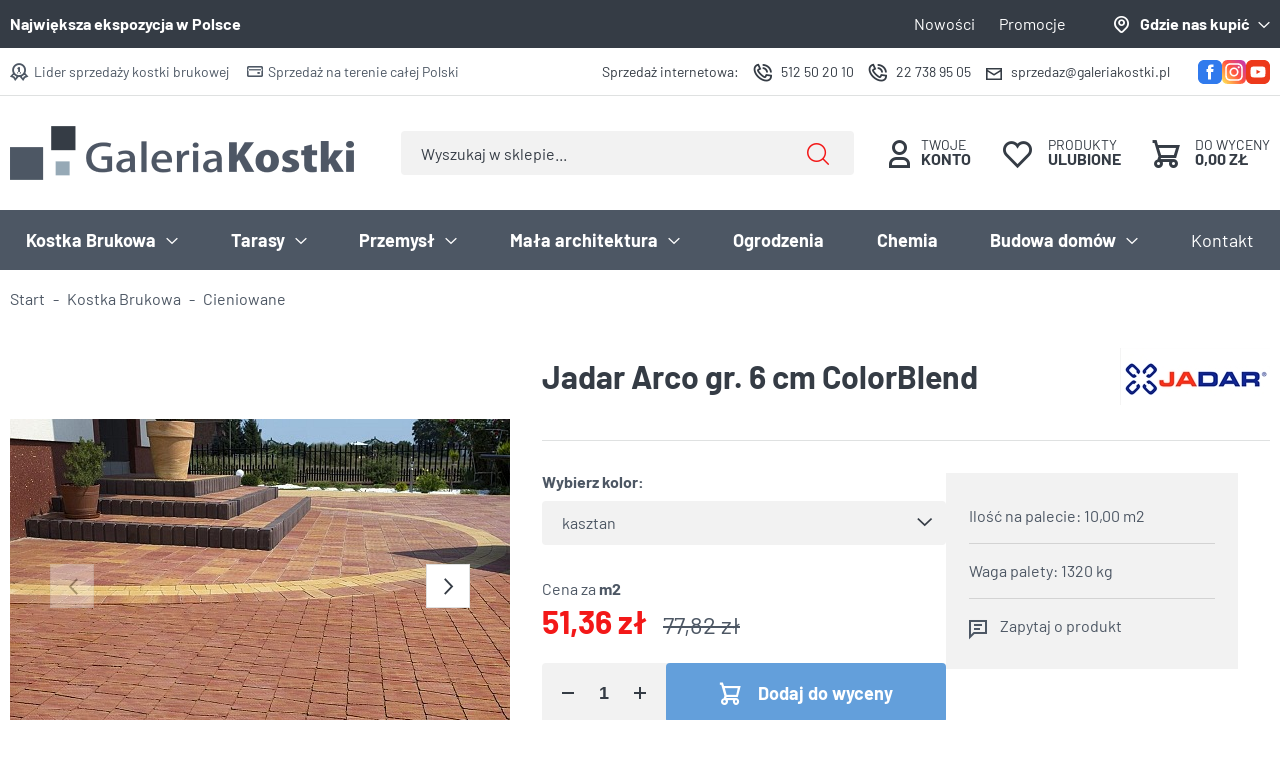

--- FILE ---
content_type: text/html; charset=utf-8
request_url: https://www.galeria-kostki.pl/jadar-arco-gr-6-cm-colorblend-id-1012
body_size: 12321
content:
<!DOCTYPE html><html lang="pl"><head prefix="og: http://ogp.me/ns# fb: http://ogp.me/ns/fb# product: http://ogp.me/ns/product#"><title>Jadar Arco gr. 6 cm ColorBlend -  | galeria-kostki.pl
</title><meta charset="UTF-8" /><meta http-equiv="X-UA-Compatible" content="IE=edge" /><link rel="preconnect" href="https://www.google-analytics.com" /><link rel="preconnect" href="https://www.googletagmanager.com" /><meta name="viewport" content="width=device-width, initial-scale=1.0" /><link as="image" rel="preload" href="https://www.galeria-kostki.pl/dane/small/e/e647b17a2a064f729999c2277057399c.jpg" /><link rel="apple-touch-icon" sizes="180x180" href="/assets/images/favicon/apple-touch-icon.png" /><link rel="icon" type="image/png" sizes="32x32" href="/assets/images/favicon/favicon-32x32.png" /><link rel="icon" type="image/png" sizes="16x16" href="/assets/images/favicon/favicon-16x16.png" /><link rel="mask-icon" href="/assets/images/favicon/safari-pinned-tab.svg" color="#5bbad5" /><meta name="msapplication-TileColor" content="#ffffff" /><meta name="theme-color" content="#ffffff" /><base href="/" /><style>@font-face {
        font-family: 'icomoon';
        src:
        url('/assets/fonts/icomoon.ttf?j3s6fb') format('truetype'),
        url('/assets/fonts/icomoon.woff?j3s6fb') format('woff'),
        url('/assets/fonts/icomoon.svg?j3s6fb#icomoon') format('svg');
        font-weight: normal;
        font-style: normal;
        font-display: block;
    }

    @font-face {
      font-family: 'Barlow';
      font-display: swap;
      font-style: normal;
      font-weight: 400;
      src: local(''),
           url('/assets/fonts/barlow-v12-latin-ext_latin-regular.woff2') format('woff2'),
           url('/assets/fonts/barlow-v12-latin-ext_latin-regular.woff') format('woff');
    }

    @font-face {
      font-family: 'Barlow';
      font-display: swap;
      font-style: normal;
      font-weight: 700;
      src: local(''),
           url('/assets/fonts/barlow-v12-latin-ext_latin-700.woff2') format('woff2'),
           url('/assets/fonts/barlow-v12-latin-ext_latin-700.woff') format('woff');
    }
</style><!-- JS --><script type="module" src="/dist/v-638905851044961594/bundle.modern.js"></script><script nomodule src="/dist/v-638905851039524290/bundle.legacy.js" defer></script><script>var dataLayer = window.dataLayer || [];</script><!-- JS --><link rel="stylesheet" href="/dist/v-638905851028426928/base.css" /><link rel="stylesheet" href="/dist/v-638905851007604694/atf_detail.css" /><link rel="preload" href="/dist/v-638905851098295570/lazy_detail.css" as="style" onload="this.onload=null;this.rel='stylesheet'"><link rel="stylesheet" href="/dist/v-638905851098295570/lazy_detail.css" /> 




<link rel="preload" href="/dist/v-638905851114949957/tools.css" as="style" onload="this.onload=null;this.rel='stylesheet'"><link rel="stylesheet" href="/dist/v-638905851114949957/tools.css" /> 



<link rel="stylesheet" href="/dist/v-638905851111066258/rwd.css" /><!-- Global Site Tag (gtag.js) - Google Analytics ,{'debug_mode':true} --><script async src="https://www.googletagmanager.com/gtag/js?id=G-HSGX5R6X75"></script><script>window.dataLayer = window.dataLayer || [];
  function gtag(){dataLayer.push(arguments)};
  gtag('js', new Date());
  gtag('config', 'G-HSGX5R6X75');
</script><meta name="google-site-verification" content="IHxF33bJUDDgzLjbnYdLxxFf3UbVJIhJGao-TLXmH8A" /><!-- Google Tag Manager --><script>(function(w,d,s,l,i){w[l]=w[l]||[];w[l].push({'gtm.start':
new Date().getTime(),event:'gtm.js'});var f=d.getElementsByTagName(s)[0],
j=d.createElement(s),dl=l!='dataLayer'?'&l='+l:'';j.async=true;j.src=
'https://www.googletagmanager.com/gtm.js?id='+i+dl;f.parentNode.insertBefore(j,f);
})(window,document,'script','dataLayer','GTM-N4V4FBTM');</script><!-- End Google Tag Manager --><link rel="canonical" href="https://www.galeria-kostki.pl/jadar-arco-gr-6-cm-colorblend-id-1012" /><script type="application/ld+json">[{"@context":"http://schema.org/","@type":"Product","name":"Jadar Arco gr. 6 cm ColorBlend","image":["https://www.galeria-kostki.pl/dane/full/e/e647b17a2a064f729999c2277057399c.jpg","https://www.galeria-kostki.pl/dane/full/f/fa69ef28e69d4f38981511c20f6962c1.jpg","https://www.galeria-kostki.pl/dane/full/9/96462fa8a5d54083879765f76f4634cf.jpg","https://www.galeria-kostki.pl/dane/full/6/65460e4ce811428a9506efc6d1784fe9.jpg","https://www.galeria-kostki.pl/dane/full/3/308efaac06a34c109fc4f0f348a238e7.jpg","https://www.galeria-kostki.pl/dane/full/1/1b5e9c51bd84473f93cab1f98634db0d.jpg","https://www.galeria-kostki.pl/dane/full/c/ccc84f66d9a5437a8276504ba0d8c1c6.jpg"],"sku":1012,"mpn":null,"gtin13":"","description":"Arco ColorBlend - cieniowawa","brand":{"@type":"brand","name":"Jadar Sp. z o.o. ceny oraz pełna oferta produktów"},"offers":{"@type":"offer","url":"https://www.galeria-kostki.pl/jadar-arco-gr-6-cm-colorblend-id-1012","priceValidUntil":"2026-01-24T15:41:43.0715415Z","priceCurrency":"PLN","price":"51.36","availability":"http://schema.org/InStock","itemCondition":"http://schema.org/NewCondition"},"review":[],"aggregateRating":null},{"@context":"http://schema.org/","@type":"BreadcrumbList","itemListElement":[{"@type":"ListItem","position":1,"item":"https://www.galeria-kostki.pl","name":"Start"},{"@type":"ListItem","position":2,"item":"https://www.galeria-kostki.pl/kostka-brukowa-cat-3","name":"Kostka Brukowa"},{"@type":"ListItem","position":3,"item":"https://www.galeria-kostki.pl/cieniowane-cat-9","name":"Cieniowane"}]}]</script><meta property="og:title" content="Jadar Arco gr. 6 cm ColorBlend" /><meta property="og:description" content="Arco ColorBlend - cieniowawa" /><meta property="og:url" content="https://www.galeria-kostki.pl/jadar-arco-gr-6-cm-colorblend-id-1012" /><meta property="og:image" content="https://www.galeria-kostki.pl/dane/full/e/e647b17a2a064f729999c2277057399c.jpg" /><meta property="og:type" content="product" /><meta property="product:price:amount" content="51.36" /><meta property="product:price:currency" content="PLN" /><meta property="product:availability" content="instock" /><meta name="description" content="Jadar Arco gr. 6 cm ColorBlend - Arco ColorBlend - cieniowawa" /><meta name="keywords" content="jadar, arco, cieniowana, colorblend" /></head><body data-type="detail"><div id="AfterBodyContainer"></div><div id="container"><div class="inner-wrapper"><div class="inner"><div class="top-bar-black"><div class="header-custom-text">Największa ekspozycja w Polsce</div><div class="contact-dropdown"><div class="trigger"><a href="/cms/skontaktuj-sie-z-nami">Gdzie nas kupić</a></div><div class="dropdown-wrapper"><div class="contact-infos-wrapper user-custom-content"><strong>Sprzedaż stacjonarna i internetowa:</strong><br />Omegabruk sp. z o.o.<br />Książenice ul. Mazowiecka 115B<br /><strong>512 50 20 10<br />22 738 95 05</strong><br /><a href="mailto:sprzedaz@galeriakostki.pl?subject=Zapytanie&amp;body=Pami%C4%99taj%20poda%C4%87%3A%0Anazw%C4%99%20oraz%20kolor%20materia%C5%82u%0Ailo%C5%9Bci%20materia%C5%82u%3B%0Amiejsce%20ewentualnej%20dostawy%0Atelefon%20kontaktowy">sprzedaz@galeriakostki.pl</a><hr /><br /><strong>Punkty partnerskie:</strong><br /><br /><strong>PUNKT WARSZAWA - SMART 24/7</strong><br />ul. Płochocińska 113<br />03-044 Warszawa<br />724 824 838<br /><a href="mailto:plochocinska@galeriakostki.pl">plochocinska@galeriakostki.pl</a><br /><br /><strong>PUNKT CIECHAN&Oacute;W</strong><br />ul. Płońska 158<br />06-400 Ciechan&oacute;w<br /><strong>538 523 376<br /><a href="mailto:ciechanow@galeriakostki.pl">ciechanow@galeriakostki.pl</a></strong><br /><br /><strong>PUNKT BŁONIE</strong><br />Tłuste 45<br />05-825 Tłuste<br /><strong>512 65 75 75</strong><br /><a href="mailto:biuro@kopbruk.com.pl?subject=Zapytanie&amp;body=Pami%C4%99taj%20poda%C4%87%3A%0Anazw%C4%99%20oraz%20kolor%20materia%C5%82u%0Ailo%C5%9Bci%20materia%C5%82u%3B%0Amiejsce%20ewentualnej%20dostawy%0Atelefon%20kontaktowy">biuro@kopbruk.com.pl</a><br /><br /><strong>PUNKT JABŁONNA</strong><br />Modlińska 246<br />05-110 Jabłonna<br /><strong>22 645 83 40</strong><br /><a href="mailto:jablonna@galeriakostki.pl?subject=Zapytanie&amp;body=Pami%C4%99taj%20poda%C4%87%3A%0Anazw%C4%99%20oraz%20kolor%20materia%C5%82u%0Ailo%C5%9Bci%20materia%C5%82u%3B%0Amiejsce%20ewentualnej%20dostawy%0Atelefon%20kontaktowy">jablonna@galeriakostki.pl</a><br /><br /><strong>PUNKT MIĘDZYBOR&Oacute;W</strong><br />ul. Partyzant&oacute;w 2<br />96-316 Międzybor&oacute;w<br /><strong>506 037 247</strong><br /><a href="mailto:jarbruk@interia.eu?subject=Zapytanie&amp;body=Pami%C4%99taj%20poda%C4%87%3A%0Anazw%C4%99%20oraz%20kolor%20materia%C5%82u%0Ailo%C5%9Bci%20materia%C5%82u%3B%0Amiejsce%20ewentualnej%20dostawy%0Atelefon%20kontaktowy">jarbruk@interia.eu</a><br /><br /><strong>PUNKT PŁOŃSK</strong><br />Dalan&oacute;wek 37A<br />09-100 Płońsk<br /><strong>798 993 301</strong><br /><a href="mailto:plonsk@galeriakostki.pl">plonsk@galeriakostki.pl</a></div></div></div><ul class="header-menu"><li title="Nowości" class=""><a href="/nowosci-coll-1">Nowości</a></li><li title="Promocje" class=""><a href="/produkty-ekonomiczne-coll-7">Promocje</a></li></ul></div><div class="top-bar-white"><div class="header-custom-addons"><span class="medal-icon">Lider sprzedaży kostki brukowej</span><span class="card-icon">Sprzedaż na terenie całej Polski</span></div><div class="header-social-links"><a class="facebook-link" rel="nofollow" target="_blank" href="https://www.facebook.com/GaleriaKostki"><svg xmlns="http://www.w3.org/2000/svg" width="24" height="24" fill="none" viewBox="0 0 24 24"><g clip-path="url(#a)"><path fill="#307AED" d="M17.981 0H6C2.705 0 0 2.705 0 6.02V18c0 3.295 2.705 6 6 6h11.981C21.295 24 24 21.295 24 17.981V6.019C24 2.705 21.295 0 17.981 0Zm-2.762 12h-2.267v7.429h-2.857V12H8.571V8.952h1.334V7.657c0-1.219.61-3.143 3.18-3.143h2.344v2.534H13.77c-.266 0-.628.171-.628.762v1.142h2.343L15.219 12Z"/></g><defs><clipPath id="a"><path fill="#fff" d="M0 0h24v24H0z"/></clipPath></defs></svg></a><a class="instagram-link" rel="nofollow" target="_blank" href="https://www.instagram.com/galeriakostki.pl/"><svg xmlns="http://www.w3.org/2000/svg" width="24" height="24" fill="none" viewBox="0 0 24 24"><g clip-path="url(#a)"><path fill="url(#b)" d="M1.5 1.633C-.386 3.592 0 5.673 0 11.995c0 5.25-.916 10.513 3.878 11.752 1.497.385 14.761.385 16.256-.002 1.996-.515 3.62-2.134 3.842-4.957.031-.394.031-13.185-.001-13.587C23.739 2.194 21.888.46 19.449.11 18.89.029 18.778.005 15.91 0 5.737.005 3.507-.448 1.5 1.633Z"/><path fill="#fff" d="M11.998 3.139c-3.63 0-7.079-.323-8.396 3.057-.544 1.396-.465 3.209-.465 5.805 0 2.278-.073 4.419.465 5.804 1.314 3.382 4.79 3.058 8.394 3.058 3.477 0 7.062.362 8.395-3.058.545-1.41.465-3.196.465-5.804 0-3.462.191-5.697-1.488-7.375-1.7-1.7-3.999-1.487-7.374-1.487h.004Zm-.794 1.597c7.574-.012 8.538-.854 8.006 10.843-.189 4.137-3.339 3.683-7.21 3.683-7.06 0-7.264-.202-7.264-7.265 0-7.145.56-7.257 6.468-7.263v.002Zm5.524 1.47a1.063 1.063 0 1 0 0 2.127 1.063 1.063 0 0 0 0-2.126Zm-4.73 1.244a4.55 4.55 0 1 0 .002 9.1 4.55 4.55 0 0 0 0-9.101Zm0 1.597c3.905 0 3.91 5.908 0 5.908-3.904 0-3.91-5.908 0-5.908Z"/></g><defs><linearGradient id="b" x1="1.546" x2="23.851" y1="22.467" y2="3.162" gradientUnits="userSpaceOnUse"><stop stop-color="#FD5"/><stop offset=".5" stop-color="#FF543E"/><stop offset="1" stop-color="#C837AB"/></linearGradient><clipPath id="a"><path fill="#fff" d="M0 0h24v24H0z"/></clipPath></defs></svg></a><a class="youtube-link" rel="nofollow" target="_blank" href="https://www.youtube.com/channel/UC6PjcrdZ3UC0yz6ExfsWeyw"><svg xmlns="http://www.w3.org/2000/svg" width="24" height="24" fill="none" viewBox="0 0 24 24"><g clip-path="url(#a)"><path fill="#ED391B" d="M10.457 9.638v4.381l4.038-2.171-4.038-2.21Z"/><path fill="#ED391B" d="M17.981 0H6C2.705 0 0 2.705 0 6.02V18c0 3.295 2.705 6 6 6h11.981C21.295 24 24 21.295 24 17.981V6.019C24 2.705 21.295 0 17.981 0Zm1.448 12.59c0 1.258-.115 2.534-.115 2.534s-.133 1.066-.571 1.543c-.572.628-1.2.628-1.486.666-2.095.153-5.238.172-5.238.172s-3.905-.057-5.105-.172c-.324-.057-1.085-.038-1.657-.666-.457-.477-.571-1.543-.571-1.543s-.115-1.276-.115-2.534v-1.18c0-1.258.115-2.534.115-2.534s.133-1.066.571-1.543c.572-.628 1.2-.647 1.486-.685C8.857 6.495 12 6.476 12 6.476s3.143.02 5.238.172c.286.038.933.057 1.505.666.457.476.571 1.562.571 1.562s.115 1.276.115 2.534v1.18Z"/></g><defs><clipPath id="a"><path fill="#fff" d="M0 0h24v24H0z"/></clipPath></defs></svg></a></div><ul class="header-contact"><li><a class="internet-sales-link" href="/cms/skontaktuj-sie-z-nami">Sprzedaż internetowa</a></li><li><a class="phone" href='tel:512502010'>512 50 20 10</a></li><li><a class="phone" href='tel:227389505'>22 738 95 05</a></li><li><a class="email" href='mailto:sprzedaz@galeriakostki.pl'>sprzedaz@galeriakostki.pl</a></li></ul></div></div><div class="header-sentinel"></div><header class="shop-header"><div class="inner clearfix"><a href="https://www.galeria-kostki.pl/" id="logo" title="Przejdź na stronę główną sklepu"><img src="/assets/images/logo.png" alt="" width="344" height="54" /></a><i class="tree-trigger">Kategorie produktów<span class="hamburger-icon"><span></span><span></span><span></span></span></i><a title="Zawartość twojego koszyka" href="cart" id="cart-box" data-role="cart-refresh"><span data-current-payment-value="0">Do wyceny</span><b>0,00 zł</b></a><a href="wishlist" id="wishlist-box" data-wishlist-count="0"><span>Produkty</span><b>Ulubione</b></a><a class="log-button" href="login"><span>Twoje</span><b>Konto</b></a><span class="search-engine-trigger"></span><div id="search-engine"><form action="szukaj" method="get"><input type="text" autoComplete="off"
           maxlength="150"
           title="Tutaj wpisz wyszukiwaną frazę, np. oznaczenie modelu, lub też część nazwy"
           placeholder="Wyszukaj w sklepie..."
           name="query" /><button id="searchbutton" type="submit"></button><div id="suggestions"><div class="suggestions-loading"><span></span></div><span class="no-products-info">Nie znaleziono produktów</span><div class="suggestion-left-column"><ul class="suggestion-result-categories hidden" data-label="Kategorie"></ul><ul class="suggestion-result-producers hidden" data-label="Producenci"></ul></div><ul class="suggestion-result-products hidden" data-label="Produkty"></ul><ul class="suggestion-last-phrases hidden"></ul><a class="suggestions-advanced-search" href="/advanced_search" title="Wyszukiwanie zaawansowane">Wyszukiwanie zaawansowane</a></div><span class="search-engine-close"></span></form></div><nav id="main-bar"><div class="tree-canvas"></div><div id="tree" class="item"><nav><ul data-parent-name=""
            data-parent-url=""><li data-count="501" class="t0 parent downarrow"><a title="Kostka Brukowa" href="https://www.galeria-kostki.pl/kostka-brukowa-cat-3">Kostka Brukowa</a><ul data-parent-name="Kostka Brukowa"
            data-parent-url="https://www.galeria-kostki.pl/kostka-brukowa-cat-3"><li data-count="118" class="t1"><a title="Jednolite kolory" href="https://www.galeria-kostki.pl/jednolite-kolory-cat-35">Jednolite kolory</a></li><li data-count="158" class="t1 selected"><a title="Cieniowane" href="https://www.galeria-kostki.pl/cieniowane-cat-9">Cieniowane</a></li><li data-count="55" class="t1"><a title="Płukane (z posypką)" href="https://www.galeria-kostki.pl/plukane-z-posypka-cat-8">Płukane (z posypką)</a></li><li data-count="20" class="t1"><a title="Obijane (postarzane)" href="https://www.galeria-kostki.pl/obijane-postarzane-cat-10">Obijane (postarzane)</a></li><li data-count="14" class="t1"><a title="Śrutowane i drobnopłukane" href="https://www.galeria-kostki.pl/srutowane-i-drobnoplukane-cat-11">Śrutowane i drobnopłukane</a></li><li data-count="3" class="t1"><a title="Lakierowane" href="https://www.galeria-kostki.pl/lakierowane-cat-30">Lakierowane</a></li><li data-count="30" class="t1"><a title="Kostki ekologiczne" href="https://www.galeria-kostki.pl/kostki-ekologiczne-cat-31">Kostki ekologiczne</a></li><li data-count="1" class="t1"><a title="Bruk klinkierowy" href="https://www.galeria-kostki.pl/bruk-klinkierowy-cat-25">Bruk klinkierowy</a></li></ul></li><li data-count="432" class="t0 parent uparrow"><a title="Tarasy" href="https://www.galeria-kostki.pl/tarasy-cat-5">Tarasy</a><ul data-parent-name="Tarasy"
            data-parent-url="https://www.galeria-kostki.pl/tarasy-cat-5"><li data-count="54" class="t1"><a title="Płyty Ceramiczne" href="https://www.galeria-kostki.pl/plyty-ceramiczne-cat-29">Płyty Ceramiczne</a></li><li data-count="120" class="t1"><a title="Płyty Betonowe" href="https://www.galeria-kostki.pl/plyty-betonowe-cat-33">Płyty Betonowe</a></li><li data-count="53" class="t1"><a title="Duże Kostki" href="https://www.galeria-kostki.pl/duze-kostki-cat-36">Duże Kostki</a></li><li data-count="32" class="t1"><a title="Bloki Schodowe" href="https://www.galeria-kostki.pl/bloki-schodowe-cat-37">Bloki Schodowe</a></li><li data-count="26" class="t1"><a title="Obrzeża na stopnie" href="https://www.galeria-kostki.pl/obrzeza-na-stopnie-cat-38">Obrzeża na stopnie</a></li><li data-count="71" class="t1"><a title="Palisady" href="https://www.galeria-kostki.pl/palisady-cat-39">Palisady</a></li></ul></li><li data-count="209" class="t0 parent uparrow"><a title="Przemysł" href="https://www.galeria-kostki.pl/przemysl-cat-1">Przemysł</a><ul data-parent-name="Przemysł"
            data-parent-url="https://www.galeria-kostki.pl/przemysl-cat-1"><li data-count="76" class="t1"><a title="Kostki brukowe" href="https://www.galeria-kostki.pl/kostki-brukowe-cat-19">Kostki brukowe</a></li><li data-count="17" class="t1"><a title="Płyty chodnikowe" href="https://www.galeria-kostki.pl/plyty-chodnikowe-cat-20">Płyty chodnikowe</a></li><li data-count="19" class="t1"><a title="Płyty ażurowe" href="https://www.galeria-kostki.pl/plyty-azurowe-cat-21">Płyty ażurowe</a></li><li data-count="17" class="t1"><a title="Korytka ściekowe" href="https://www.galeria-kostki.pl/korytka-sciekowe-cat-22">Korytka ściekowe</a></li><li data-count="39" class="t1"><a title="Krawężniki" href="https://www.galeria-kostki.pl/krawezniki-cat-40">Krawężniki</a></li><li data-count="37" class="t1"><a title="Obrzeża" href="https://www.galeria-kostki.pl/obrzeza-cat-41">Obrzeża</a></li></ul></li><li data-count="240" class="t0 parent uparrow"><a title="Mała architektura" href="https://www.galeria-kostki.pl/mala-architektura-cat-6">Mała architektura</a><ul data-parent-name="Mała architektura"
            data-parent-url="https://www.galeria-kostki.pl/mala-architektura-cat-6"><li data-count="34" class="t1"><a title="Obrzeża" href="https://www.galeria-kostki.pl/obrzeza-cat-12">Obrzeża</a></li><li data-count="29" class="t1"><a title="Krawężniki" href="https://www.galeria-kostki.pl/krawezniki-cat-13">Krawężniki</a></li><li data-count="69" class="t1"><a title="Palisady" href="https://www.galeria-kostki.pl/palisady-cat-14">Palisady</a></li><li data-count="8" class="t1"><a title="Obrzeża dekoracyjne" href="https://www.galeria-kostki.pl/obrzeza-dekoracyjne-cat-15">Obrzeża dekoracyjne</a></li><li data-count="28" class="t1"><a title="Obrzeża palisadowe" href="https://www.galeria-kostki.pl/obrzeza-palisadowe-cat-16">Obrzeża palisadowe</a></li><li data-count="10" class="t1"><a title="Gazony" href="https://www.galeria-kostki.pl/gazony-cat-17">Gazony</a></li><li data-count="20" class="t1"><a title="Murki ozdobne" href="https://www.galeria-kostki.pl/murki-ozdobne-cat-18">Murki ozdobne</a></li><li data-count="31" class="t1"><a title="Bloki Schodowe" href="https://www.galeria-kostki.pl/bloki-schodowe-cat-27">Bloki Schodowe</a></li><li data-count="11" class="t1"><a title="Elementy dekoracyjne" href="https://www.galeria-kostki.pl/elementy-dekoracyjne-cat-28">Elementy dekoracyjne</a></li></ul></li><li data-count="89" class="t0"><a title="Ogrodzenia" href="https://www.galeria-kostki.pl/ogrodzenia-cat-24">Ogrodzenia</a></li><li data-count="29" class="t0"><a title="Chemia" href="https://www.galeria-kostki.pl/chemia-cat-7">Chemia</a></li><li data-count="20" class="t0 parent uparrow"><a title="Budowa domów" href="https://www.galeria-kostki.pl/budowa-domow-cat-42">Budowa dom&#243;w</a><ul data-parent-name="Budowa domów"
            data-parent-url="https://www.galeria-kostki.pl/budowa-domow-cat-42"><li data-count="17" class="t1"><a title="Ściany" href="https://www.galeria-kostki.pl/sciany-cat-43">Ściany</a></li><li data-count="2" class="t1"><a title="Stropy" href="https://www.galeria-kostki.pl/stropy-cat-44">Stropy</a></li><li data-count="1" class="t1"><a title="Kominy" href="https://www.galeria-kostki.pl/kominy-cat-45">Kominy</a></li></ul></li></ul><ul class="cms-rwd"></ul></nav></div><ul class="categories-menu"><li title="Kontakt" class=""><a href="/cms/skontaktuj-sie-z-nami">Kontakt</a></li></ul></nav></div></header><div class="inner clearfix"><section class="clearfix"><ul id="breadcrumb"><li><a href="https://www.galeria-kostki.pl">Start</a></li><li><a href="https://www.galeria-kostki.pl/kostka-brukowa-cat-3">Kostka Brukowa</a></li><li><a href="https://www.galeria-kostki.pl/cieniowane-cat-9">Cieniowane</a></li></ul><div id="content"><div class="detail-main-wrapper"><div class="detail-column-wrapper"><div class="detail-column-left"><section id="detail-images" class="gallery"><div class="swiper-container product-images"><div class="swiper-wrapper"><a data-run-fancybox title="Jadar Arco gr. 6 cm ColorBlend" class="size-full swiper-slide" href="/dane/source/e/e647b17a2a064f729999c2277057399c.jpg"><picture class="flex-center"><source media="(max-width: 350px)" data-srcset="/dane/small/e/e647b17a2a064f729999c2277057399c.jpg" /><img 
                                    width="500"
                                    height="156"
                                    data-src="/dane/full/e/e647b17a2a064f729999c2277057399c.jpg" 
                                    alt="Jadar Arco gr. 6 cm ColorBlend"
                                    class="lazyload"
                                /></picture></a><a data-run-fancybox title="Jadar Arco gr. 6 cm ColorBlend" class="size-full swiper-slide" href="/dane/source/f/fa69ef28e69d4f38981511c20f6962c1.jpg"><picture class="flex-center"><source media="(max-width: 350px)" data-srcset="/dane/small/f/fa69ef28e69d4f38981511c20f6962c1.jpg" /><img 
                                    width="500"
                                    height="156"
                                    data-src="/dane/full/f/fa69ef28e69d4f38981511c20f6962c1.jpg" 
                                    alt="Jadar Arco gr. 6 cm ColorBlend"
                                    class="lazyload"
                                /></picture></a><a data-run-fancybox title="Jadar Arco gr. 6 cm ColorBlend" class="size-full swiper-slide" href="/dane/source/9/96462fa8a5d54083879765f76f4634cf.jpg"><picture class="flex-center"><source media="(max-width: 350px)" data-srcset="/dane/small/9/96462fa8a5d54083879765f76f4634cf.jpg" /><img 
                                    width="500"
                                    height="156"
                                    data-src="/dane/full/9/96462fa8a5d54083879765f76f4634cf.jpg" 
                                    alt="Jadar Arco gr. 6 cm ColorBlend"
                                    class="lazyload"
                                /></picture></a><a data-run-fancybox title="Jadar Arco gr. 6 cm ColorBlend" class="size-full swiper-slide" href="/dane/source/6/65460e4ce811428a9506efc6d1784fe9.jpg"><picture class="flex-center"><source media="(max-width: 350px)" data-srcset="/dane/small/6/65460e4ce811428a9506efc6d1784fe9.jpg" /><img 
                                    width="500"
                                    height="156"
                                    data-src="/dane/full/6/65460e4ce811428a9506efc6d1784fe9.jpg" 
                                    alt="Jadar Arco gr. 6 cm ColorBlend"
                                    class="lazyload"
                                /></picture></a><a data-run-fancybox title="Jadar Arco gr. 6 cm ColorBlend" class="size-full swiper-slide" href="/dane/source/3/308efaac06a34c109fc4f0f348a238e7.jpg"><picture class="flex-center"><source media="(max-width: 350px)" data-srcset="/dane/small/3/308efaac06a34c109fc4f0f348a238e7.jpg" /><img 
                                    width="500"
                                    height="156"
                                    data-src="/dane/full/3/308efaac06a34c109fc4f0f348a238e7.jpg" 
                                    alt="Jadar Arco gr. 6 cm ColorBlend"
                                    class="lazyload"
                                /></picture></a><a data-run-fancybox title="Jadar Arco gr. 6 cm ColorBlend" class="size-full swiper-slide" href="/dane/source/1/1b5e9c51bd84473f93cab1f98634db0d.jpg"><picture class="flex-center"><source media="(max-width: 350px)" data-srcset="/dane/small/1/1b5e9c51bd84473f93cab1f98634db0d.jpg" /><img 
                                    width="500"
                                    height="156"
                                    data-src="/dane/full/1/1b5e9c51bd84473f93cab1f98634db0d.jpg" 
                                    alt="Jadar Arco gr. 6 cm ColorBlend"
                                    class="lazyload"
                                /></picture></a><a data-run-fancybox title="Jadar Arco gr. 6 cm ColorBlend" class="size-full swiper-slide" href="/dane/source/c/ccc84f66d9a5437a8276504ba0d8c1c6.jpg"><picture class="flex-center"><source media="(max-width: 350px)" data-srcset="/dane/small/c/ccc84f66d9a5437a8276504ba0d8c1c6.jpg" /><img 
                                    width="500"
                                    height="156"
                                    data-src="/dane/full/c/ccc84f66d9a5437a8276504ba0d8c1c6.jpg" 
                                    alt="Jadar Arco gr. 6 cm ColorBlend"
                                    class="lazyload"
                                /></picture></a></div><div class="swiper-button-prev"></div><div class="swiper-button-next"></div></div><div class="swiper-container product-images-mini"><div class="swiper-wrapper"><div class="size-custom swiper-slide flex-center"><img data-src="/dane/small/e/e647b17a2a064f729999c2277057399c.jpg" alt="Jadar Arco gr. 6 cm ColorBlend" class="lazyload" width="110" height="110" /></div><div class="size-custom swiper-slide flex-center"><img data-src="/dane/small/f/fa69ef28e69d4f38981511c20f6962c1.jpg" alt="Jadar Arco gr. 6 cm ColorBlend" class="lazyload" width="110" height="110" /></div><div class="size-custom swiper-slide flex-center"><img data-src="/dane/small/9/96462fa8a5d54083879765f76f4634cf.jpg" alt="Jadar Arco gr. 6 cm ColorBlend" class="lazyload" width="110" height="110" /></div><div class="size-custom swiper-slide flex-center"><img data-src="/dane/small/6/65460e4ce811428a9506efc6d1784fe9.jpg" alt="Jadar Arco gr. 6 cm ColorBlend" class="lazyload" width="110" height="110" /></div><div class="size-custom swiper-slide flex-center"><img data-src="/dane/small/3/308efaac06a34c109fc4f0f348a238e7.jpg" alt="Jadar Arco gr. 6 cm ColorBlend" class="lazyload" width="110" height="110" /></div><div class="size-custom swiper-slide flex-center"><img data-src="/dane/small/1/1b5e9c51bd84473f93cab1f98634db0d.jpg" alt="Jadar Arco gr. 6 cm ColorBlend" class="lazyload" width="110" height="110" /></div><div class="size-custom swiper-slide flex-center"><img data-src="/dane/small/c/ccc84f66d9a5437a8276504ba0d8c1c6.jpg" alt="Jadar Arco gr. 6 cm ColorBlend" class="lazyload" width="110" height="110" /></div></div></div></section></div><div class="detail-column-right"><section id="detail-info" data-scope="addcart" ><div class="detail-header"><h1 class="headline detail-headline">Jadar Arco gr. 6 cm ColorBlend</h1><a href="https://www.galeria-kostki.pl/jadar-sp-z-oo-ceny-oraz-pelna-oferta-produktow-prod-14" class="detail-producer-logo"><img loading="lazy" src="/dane/producer/ebd304e6c0124c12900fbf2109278145.jpg" alt="Jadar Sp. z o.o. ceny oraz pełna oferta produkt&#243;w" /></a></div><div class="detail-info-columns"><div class="detail-info-columns-left"><div class="detail-options" data-role="option-view" data-optionid="5771"><dl><dt>Wybierz kolor</dt><dd class="active "><span>wybierz</span><ul><li title="kasztan" class="selected" 
                        
                        data-dictid="167">kasztan</li><li title="pustynia" class="" 
                        
                        data-dictid="911">pustynia</li><li title="lato" class="" 
                        
                        data-dictid="912">lato</li><li title="jesień" class="" 
                        
                        data-dictid="913">jesień</li><li title="zima" class="" 
                        
                        data-dictid="914">zima</li><li title="zorza polarna" class="" 
                        
                        data-dictid="915">zorza polarna</li><li title="arktyczny" class="" 
                        
                        data-dictid="916">arktyczny</li><li title="orzechowy" class="" 
                        
                        data-dictid="40">orzechowy</li><li title="bazaltowy" class="" 
                        
                        data-dictid="399">bazaltowy</li></ul></dd></dl></div><div class="detail-pricing has-promo"><i>m2</i><b><span data-role="product-price">51,36</span></b><del><span data-role="product-oldprice">77,82</span></del></div><div class="detail-adding"><div class="detail-amount"><input data-role="product-amount" id="addproductamount" type="number" value="1" autocomplete="off" /><i class="plus"></i><i class="minus"></i></div><button data-pid="1012" class="buy-button cartadder active-button">Dodaj do wyceny</button><button class="availability-modal-trigger">Powiadom o dostępności</button></div><button class="detail-wishlist" data-wishlist-id="1012">Dodaj do ulubionych</button></div><div class="detail-info-columns-right"><div class="detail-side-custom-info"><div>Ilość na palecie: 10,00 m2</div><div>Waga palety: 1320 kg</div><button class="detail-ask-button" data-id="1012" data-modal-form="1">Zapytaj o produkt</button></div></div></div></section></div></div><article id="detail-description" class="user-custom-content clearfix"><p style="text-align: center;"><span style="font-size:20px;"><strong>Podane ceny obowiązują do 31.12.2025 r. lub do wyczerpania zapas&oacute;w.<br />Promocja dotyczy fabryk: Radom, Gr&oacute;jec, Lublin, Serock.</strong><br /><br />Arco ColorBlend jest stylową kostką. Idealnie ozdabia alejki ogrodowe, wypełni podjazd oraz nawierzchnię w altanie. Stosując kolekcję ColorBlend uzyskamy nowe oblicze naszego ogrodu.</span></p><p style="text-align: center;"><span style="font-size:20px;"><strong>&nbsp;Wymiary:</strong></span></p><p style="text-align: center;"><span style="font-size:20px;">&nbsp;<img alt="" src="/dane/editor/images/ACRO colorblend.jpg" style="width: 700px; height: 238px;" /><br /><br /><strong>Dane techniczne:</strong></span></p><p style="text-align: center;"><span style="font-size:20px;"><img alt="" src="/dane/editor/images/acro colorblend dt.jpg" style="width: 700px; height: 113px;" /></span></p><p style="text-align: center;"><span style="font-size:20px;">Produkowane wyłącznie w zakładach:<br />Gr&oacute;jec, Radom, Skaryszew, Bolechowice.</span></p><p style="text-align: center;"><br /><span style="font-size:20px;">Produkt dystrybuowany w całej Polsce. W sprawie dostępności prosimy o kontakt z biurem.</span></p><p style="text-align: center;">&nbsp;</p><p style="text-align: center;"><span style="font-size:20px;"><strong>Kolorystyka:<br /><br /><img alt="" src="/dane/editor/images/arco kolory colorblend.jpg" style="width: 1000px; height: 543px;" /></strong></span></p><div style="text-align: center;"><span style="font-size:20px;">* Fotografie użyte na naszej stronie mają charakter informacyjny.<br />Prezentowane kolory produkt&oacute;w proszę traktować jako poglądowe.</span></div></article><section id="detail-tabs" class="gs-tabs clearfix"></section></div><div class="availability-modal goshop-modal-content"><div class="availability-modal-inner" ><strong>Powiadomienie o dostępności: Jadar Arco gr. 6 cm ColorBlend</strong><div class="wrapper"><div class="img-wrapper"><img loading="lazy" src="/dane/small/e/e647b17a2a064f729999c2277057399c.jpg" /></div><div class="side-wrapper"><p>Na podany adres e-mail zostanie wysłane powiadomienie, gdy produkt będzie dostępny w naszym magazynie</p><div class="input-wrapper"><input type="text" placeholder="Tu wpisz swój email..." /><button autocomplete="off"  
                            class="confirm-button active-button"
                            id="availability-subscribe">Wyślij</button></div></div></div></div></div></div><div class="producers-banner"><a href="https://www.galeria-kostki.pl/bruk-bet-ceny-oraz-pelna-oferta-produktow-prod-11"><img class="lazyload" data-src="/dane/producer/0cef385cc47d4bb5b8b42988a078b8bc.jpg" alt="BRUK-BET ceny oraz pełna oferta produkt&#243;w" width="180" height="90" /></a><a href="https://www.galeria-kostki.pl/ceramica-limone-prod-24"><img class="lazyload" data-src="/dane/producer/ab1a49b714b840e6bdeaad3e762c204a.jpg" alt="CERAMICA LIMONE" width="180" height="90" /></a><a href="https://www.galeria-kostki.pl/ct-service-sp-z-oo-prod-12"><img class="lazyload" data-src="/dane/producer/c293f2a7339440129e8c199a3a6b3c59.jpg" alt="CT SERVICE Sp. z o.o." width="180" height="90" /></a><a href="https://www.galeria-kostki.pl/drogbruk-ceny-oraz-pelna-oferta-produktow-prod-19"><img class="lazyload" data-src="/dane/producer/88d0cfb7eb374a768562b638214024ac.jpg" alt="DROGBRUK ceny oraz pełna oferta produkt&#243;w" width="180" height="90" /></a><a href="https://www.galeria-kostki.pl/epika-design-prod-22"><img class="lazyload" data-src="/dane/producer/e70b38dc483e44b79666b58e2d385a1c.jpg" alt="Epika DESIGN" width="180" height="90" /></a><a href="https://www.galeria-kostki.pl/fpuh-joniec-prod-20"><img class="lazyload" data-src="/dane/producer/361d1a9920f74149ac685c05a044188b.jpg" alt="F.P.U.H. JONIEC" width="180" height="90" /></a><a href="https://www.galeria-kostki.pl/galabeton-ceny-oraz-pelna-oferta-produktow-prod-18"><img class="lazyload" data-src="/dane/producer/a8eb548948304d9993e67a241842a049.jpg" alt="Galabeton ceny oraz pełna oferta produkt&#243;w" width="180" height="90" /></a><a href="https://www.galeria-kostki.pl/jadar-sp-z-oo-ceny-oraz-pelna-oferta-produktow-prod-14"><img class="lazyload" data-src="/dane/producer/ebd304e6c0124c12900fbf2109278145.jpg" alt="Jadar Sp. z o.o. ceny oraz pełna oferta produkt&#243;w" width="180" height="90" /></a><a href="https://www.galeria-kostki.pl/kost-bet-ceny-oraz-pelna-oferta-produktow-prod-15"><img class="lazyload" data-src="/dane/producer/b3fc1ac340084683a28372fb97f9692b.jpg" alt="KOST-BET ceny oraz pełna oferta produkt&#243;w" width="180" height="90" /></a><a href="https://www.galeria-kostki.pl/libet-producent-kostki-brukowej-oferta-prod-1"><img class="lazyload" data-src="/dane/producer/433a60e352b14bfd89c34aa418f57405.jpg" alt="LIBET Producent Kostki Brukowej Oferta" width="180" height="90" /></a><a href="https://www.galeria-kostki.pl/polbruk-ceny-oraz-pelna-oferta-produktow-prod-2"><img class="lazyload" data-src="/dane/producer/6834f9c3a724498385c2cf52c9799da6.jpg" alt="POLBRUK ceny oraz pełna oferta produkt&#243;w" width="180" height="90" /></a><a href="https://www.galeria-kostki.pl/pst-polska-prod-23"><img class="lazyload" data-src="/dane/producer/c6d9f13241ef46498319eb8c9faec2ed.jpg" alt="PST Polska" width="180" height="90" /></a><a href="https://www.galeria-kostki.pl/semmelrock-producent-kostki-brukowej-oferta-prod-4"><img class="lazyload" data-src="/dane/producer/eb9c2b06d18a49669a760c4de20fdd01.jpg" alt="SEMMELROCK Producent kostki brukowej Oferta" width="180" height="90" /></a><a href="https://www.galeria-kostki.pl/stargres-ceny-oraz-pelna-oferta-produktow-prod-13"><img class="lazyload" data-src="/dane/producer/eb5d1918dbd1418fac3da62692f3fdec.jpg" alt="STARGRES ceny oraz pełna oferta produkt&#243;w" width="180" height="90" /></a><a href="https://www.galeria-kostki.pl/tubadzin-ceny-oraz-pelna-oferta-produktow-prod-17"><img class="lazyload" data-src="/dane/producer/0ae91065188b413c86a8327292831531.jpg" alt="TUBĄDZIN ceny oraz pełna oferta produkt&#243;w" width="180" height="90" /></a><a href="https://www.galeria-kostki.pl/vestone-producent-kostki-brukowej-oferta-prod-9"><img class="lazyload" data-src="/dane/producer/9cc125930a3f4301a97aa0140389f5eb.jpg" alt="VESTONE Producent Kostki Brukowej Oferta" width="180" height="90" /></a><a href="https://www.galeria-kostki.pl/zoya-ceny-oraz-pelna-oferta-produktow-prod-16"><img class="lazyload" data-src="/dane/producer/fc3291bc18384e0097bcc9d43ab7ca41.jpg" alt="ZOYA ceny oraz pełna oferta produkt&#243;w" width="180" height="90" /></a></div></section><footer id="footer"><div class="footer-content"><div class="footer-item submenu"><h3>Informacje</h3><a href="/cms/skontaktuj-sie-z-nami">Dane firmy</a><div class="address-info"><div class="address-info-row address"><b>OmegaBruk sp. z o.o.</b><span><i>Książenice Mazowiecka 115B</i></span><span><i>05-825</i><i>Grodzisk Mazowiecki</i></span></div></div><ul class="footer"><li title="Kontakt i dane firmy" class=""><a href="/cms/skontaktuj-sie-z-nami">Kontakt i dane firmy</a></li><li title="Regulamin sklepu" class=""><a href="https://www.galeria-kostki.pl/cms/regulamin">Regulamin sklepu</a></li></ul></div><div class="footer-item where-are-we"><h3>Gdzie nas kupić</h3><div class="address-info"><div class="address-info-row hours"><b>Godziny otwarcia</b><span class="hours-pon-pt">8:00 - 16:50</span><span class="hours-sob">9:00 - 13.50</span></div><div class="address-info-row partners"><a href="/cms/punkty-partnerskie">Punkty partnerskie</a></div></div></div><div class="footer-item contact"><h3>Kontakt</h3><div class="contact-info"><p>Masz pytania?<span>Napisz lub zadzwoń!</span></p><ul class="footer-contact"><li><a class="phone" href='tel:512502010'>512 50 20 10</a></li><li><a class="phone" href='tel:227389505'>22 738 95 05</a></li><li><a class="email" href='mailto:sprzedaz@galeriakostki.pl'>sprzedaz@galeriakostki.pl</a></li></ul></div></div></div><a class="sitemap" href="sitemap">Mapa sklepu</a><a class="author" href="https://www.goshop.pl">Projekt graficzny oraz oprogramowanie GOshop.pl</a></footer></div></div><div id="loading"><div></div></div><script>window.cookiesPolicy = {"enabled":false,"cmsLink":"","cmsLinkText":"","message":"","closeLabel":"Zamknij"};

</script><div id="BeforeBodyEndsContainer"><script>dataLayer.push({"event":"view_item","ecommerce":{"items":[{"currency":"PLN","item_name":"Jadar Arco gr. 6 cm ColorBlend","item_id":"1012","price":51.36,"index":1,"quantity":1,"item_brand":"Jadar Sp. z o.o. ceny oraz pełna oferta produktów","item_category":"Kostka Brukowa","item_category2":"Cieniowane"}]}});
if (typeof gtag !== 'undefined') gtag('event','view_item',{"currency":"PLN","value":51.36,"items":[{"currency":"PLN","item_name":"Jadar Arco gr. 6 cm ColorBlend","item_id":"1012","price":51.36,"index":1,"quantity":1,"item_brand":"Jadar Sp. z o.o. ceny oraz pełna oferta produktów","item_category":"Kostka Brukowa","item_category2":"Cieniowane"}]});
</script></div></div></body></html><!-- Generated:  33,0949 msec --> 

--- FILE ---
content_type: text/css
request_url: https://www.galeria-kostki.pl/dist/v-638905851098295570/lazy_detail.css
body_size: 594
content:
#detail-comments{clear:both}.comments-list{display:flex;flex-direction:column;margin-bottom:42px}.comment{display:flex;flex-wrap:wrap;margin-bottom:20px}.comment:last-child{margin-bottom:0}.comment cite{border:2px solid #dfe1e1;display:block;font-style:normal;line-height:23px;margin-bottom:5px;padding:30px;width:100%}.comment .stars-rating{margin-bottom:5px;order:-1;position:relative;top:-1px;width:100%}.comment .author{color:#353c45;line-height:20px;order:-3}.comment .added-date{line-height:20px;margin-left:auto;order:-2}.comment-input-wrapper{margin-bottom:22px;overflow:hidden;padding-left:144px;position:relative}.comment-input-wrapper label{color:#353c45;left:0;line-height:20px;position:absolute;top:0}.comment-input-wrapper .stars-rating li{cursor:pointer;transform-origin:center bottom}.comment-input-wrapper .stars-rating li:hover{transform:scale(1.2)}#detail-tabs{clear:both;margin-top:96px}#detail-tabs nav{display:flex;justify-content:center;margin-bottom:40px}#detail-tabs nav span{color:rgba(53,60,69,.6);cursor:pointer;font-size:32px;font-weight:700;line-height:36px;padding:13px 24px;position:relative;-ms-user-select:none;user-select:none}#detail-tabs nav span:after{background-color:#868a8f;bottom:0;content:"";height:1px;left:24px;position:absolute;width:calc(100% - 48px)}#detail-tabs nav span.active{color:#353c45}#detail-tabs nav span.active:after{background-color:#d9d739}.products-list-tabs{clear:both;flex-wrap:wrap}.products-list-tabs.active{display:flex!important}.products-list-tabs .product:nth-child(4n){margin-right:0}.availability-modal-inner>strong{color:#353c45;display:block;font-size:18px;font-weight:700;line-height:22px}.availability-modal-inner .wrapper{display:flex;padding-top:20px}.availability-modal-inner .img-wrapper{align-items:center;display:flex;flex-shrink:0;height:140px;justify-content:center;margin-right:30px;width:140px}.availability-modal-inner .img-wrapper img{align-self:center;max-height:100%;max-width:100%}.availability-modal-inner .side-wrapper{flex-grow:1}.availability-modal-inner .side-wrapper p{margin-bottom:10px}.availability-modal-inner .side-wrapper .input-wrapper{overflow:hidden}

--- FILE ---
content_type: text/css
request_url: https://www.galeria-kostki.pl/dist/v-638905851028426928/base.css
body_size: 6709
content:
@font-face{font-family:swiper-icons;font-style:normal;font-weight:400;src:url("data:application/font-woff;charset=utf-8;base64, [base64]//wADZ2x5ZgAAAywAAADMAAAD2MHtryVoZWFkAAABbAAAADAAAAA2E2+eoWhoZWEAAAGcAAAAHwAAACQC9gDzaG10eAAAAigAAAAZAAAArgJkABFsb2NhAAAC0AAAAFoAAABaFQAUGG1heHAAAAG8AAAAHwAAACAAcABAbmFtZQAAA/gAAAE5AAACXvFdBwlwb3N0AAAFNAAAAGIAAACE5s74hXjaY2BkYGAAYpf5Hu/j+W2+MnAzMYDAzaX6QjD6/4//Bxj5GA8AuRwMYGkAPywL13jaY2BkYGA88P8Agx4j+/8fQDYfA1AEBWgDAIB2BOoAeNpjYGRgYNBh4GdgYgABEMnIABJzYNADCQAACWgAsQB42mNgYfzCOIGBlYGB0YcxjYGBwR1Kf2WQZGhhYGBiYGVmgAFGBiQQkOaawtDAoMBQxXjg/wEGPcYDDA4wNUA2CCgwsAAAO4EL6gAAeNpj2M0gyAACqxgGNWBkZ2D4/wMA+xkDdgAAAHjaY2BgYGaAYBkGRgYQiAHyGMF8FgYHIM3DwMHABGQrMOgyWDLEM1T9/w8UBfEMgLzE////P/5//f/V/xv+r4eaAAeMbAxwIUYmIMHEgKYAYjUcsDAwsLKxc3BycfPw8jEQA/[base64]/uznmfPFBNODM2K7MTQ45YEAZqGP81AmGGcF3iPqOop0r1SPTaTbVkfUe4HXj97wYE+yNwWYxwWu4v1ugWHgo3S1XdZEVqWM7ET0cfnLGxWfkgR42o2PvWrDMBSFj/IHLaF0zKjRgdiVMwScNRAoWUoH78Y2icB/yIY09An6AH2Bdu/UB+yxopYshQiEvnvu0dURgDt8QeC8PDw7Fpji3fEA4z/PEJ6YOB5hKh4dj3EvXhxPqH/SKUY3rJ7srZ4FZnh1PMAtPhwP6fl2PMJMPDgeQ4rY8YT6Gzao0eAEA409DuggmTnFnOcSCiEiLMgxCiTI6Cq5DZUd3Qmp10vO0LaLTd2cjN4fOumlc7lUYbSQcZFkutRG7g6JKZKy0RmdLY680CDnEJ+UMkpFFe1RN7nxdVpXrC4aTtnaurOnYercZg2YVmLN/d/gczfEimrE/fs/bOuq29Zmn8tloORaXgZgGa78yO9/cnXm2BpaGvq25Dv9S4E9+5SIc9PqupJKhYFSSl47+Qcr1mYNAAAAeNptw0cKwkAAAMDZJA8Q7OUJvkLsPfZ6zFVERPy8qHh2YER+3i/BP83vIBLLySsoKimrqKqpa2hp6+jq6RsYGhmbmJqZSy0sraxtbO3sHRydnEMU4uR6yx7JJXveP7WrDycAAAAAAAH//wACeNpjYGRgYOABYhkgZgJCZgZNBkYGLQZtIJsFLMYAAAw3ALgAeNolizEKgDAQBCchRbC2sFER0YD6qVQiBCv/H9ezGI6Z5XBAw8CBK/m5iQQVauVbXLnOrMZv2oLdKFa8Pjuru2hJzGabmOSLzNMzvutpB3N42mNgZGBg4GKQYzBhYMxJLMlj4GBgAYow/P/PAJJhLM6sSoWKfWCAAwDAjgbRAAB42mNgYGBkAIIbCZo5IPrmUn0hGA0AO8EFTQAA") format("woff")}:root{--swiper-theme-color:#007aff}.swiper-container{list-style:none;margin-left:auto;margin-right:auto;overflow:hidden;padding:0;position:relative;z-index:1}.swiper-container-vertical>.swiper-wrapper{flex-direction:column}.swiper-wrapper{box-sizing:content-box;display:flex;height:100%;position:relative;transition-property:transform;width:100%;z-index:1}.swiper-container-android .swiper-slide,.swiper-wrapper{transform:translateZ(0)}.swiper-container-multirow>.swiper-wrapper{flex-wrap:wrap}.swiper-container-multirow-column>.swiper-wrapper{flex-direction:column;flex-wrap:wrap}.swiper-container-free-mode>.swiper-wrapper{margin:0 auto;transition-timing-function:ease-out}.swiper-container-pointer-events{touch-action:pan-y}.swiper-container-pointer-events.swiper-container-vertical{touch-action:pan-x}.swiper-slide{flex-shrink:0;height:100%;position:relative;transition-property:transform;width:100%}.swiper-slide-invisible-blank{visibility:hidden}.swiper-container-autoheight,.swiper-container-autoheight .swiper-slide{height:auto}.swiper-container-autoheight .swiper-wrapper{align-items:flex-start;transition-property:transform,height}.swiper-container-3d{perspective:1200px}.swiper-container-3d .swiper-cube-shadow,.swiper-container-3d .swiper-slide,.swiper-container-3d .swiper-slide-shadow-bottom,.swiper-container-3d .swiper-slide-shadow-left,.swiper-container-3d .swiper-slide-shadow-right,.swiper-container-3d .swiper-slide-shadow-top,.swiper-container-3d .swiper-wrapper{transform-style:preserve-3d}.swiper-container-3d .swiper-slide-shadow-bottom,.swiper-container-3d .swiper-slide-shadow-left,.swiper-container-3d .swiper-slide-shadow-right,.swiper-container-3d .swiper-slide-shadow-top{height:100%;left:0;pointer-events:none;position:absolute;top:0;width:100%;z-index:10}.swiper-container-3d .swiper-slide-shadow-left{background-image:linear-gradient(270deg,rgba(0,0,0,.5),transparent)}.swiper-container-3d .swiper-slide-shadow-right{background-image:linear-gradient(90deg,rgba(0,0,0,.5),transparent)}.swiper-container-3d .swiper-slide-shadow-top{background-image:linear-gradient(0deg,rgba(0,0,0,.5),transparent)}.swiper-container-3d .swiper-slide-shadow-bottom{background-image:linear-gradient(180deg,rgba(0,0,0,.5),transparent)}.swiper-container-css-mode>.swiper-wrapper{-ms-overflow-style:none;overflow:auto;scrollbar-width:none}.swiper-container-css-mode>.swiper-wrapper::-webkit-scrollbar{display:none}.swiper-container-css-mode>.swiper-wrapper>.swiper-slide{scroll-snap-align:start start}.swiper-container-horizontal.swiper-container-css-mode>.swiper-wrapper{-ms-scroll-snap-type:x mandatory;scroll-snap-type:x mandatory}.swiper-container-vertical.swiper-container-css-mode>.swiper-wrapper{-ms-scroll-snap-type:y mandatory;scroll-snap-type:y mandatory}:root{--swiper-navigation-size:44px}.swiper-button-next,.swiper-button-prev{align-items:center;color:#007aff;color:var(--swiper-navigation-color,var(--swiper-theme-color));cursor:pointer;display:flex;height:var(--swiper-navigation-size);justify-content:center;margin-top:calc(0px - var(--swiper-navigation-size)/2);position:absolute;top:50%;width:27px;width:calc(var(--swiper-navigation-size)/44*27);z-index:10}.swiper-button-next.swiper-button-disabled,.swiper-button-prev.swiper-button-disabled{cursor:auto;opacity:.35;pointer-events:none}.swiper-button-next:after,.swiper-button-prev:after{font-family:swiper-icons;font-size:44px;font-size:var(--swiper-navigation-size);font-variant:normal;letter-spacing:0;line-height:1;text-transform:none!important;text-transform:none}.swiper-button-prev,.swiper-container-rtl .swiper-button-next{left:10px;right:auto}.swiper-button-prev:after,.swiper-container-rtl .swiper-button-next:after{content:"prev"}.swiper-button-next,.swiper-container-rtl .swiper-button-prev{left:auto;right:10px}.swiper-button-next:after,.swiper-container-rtl .swiper-button-prev:after{content:"next"}.swiper-button-next.swiper-button-white,.swiper-button-prev.swiper-button-white{--swiper-navigation-color:#fff}.swiper-button-next.swiper-button-black,.swiper-button-prev.swiper-button-black{--swiper-navigation-color:#000}.swiper-button-lock{display:none}.swiper-pagination{position:absolute;text-align:center;transform:translateZ(0);transition:opacity .3s;z-index:10}.swiper-pagination.swiper-pagination-hidden{opacity:0}.swiper-container-horizontal>.swiper-pagination-bullets,.swiper-pagination-custom,.swiper-pagination-fraction{bottom:10px;left:0;width:100%}.swiper-pagination-bullets-dynamic{font-size:0;overflow:hidden}.swiper-pagination-bullets-dynamic .swiper-pagination-bullet{position:relative;transform:scale(.33)}.swiper-pagination-bullets-dynamic .swiper-pagination-bullet-active,.swiper-pagination-bullets-dynamic .swiper-pagination-bullet-active-main{transform:scale(1)}.swiper-pagination-bullets-dynamic .swiper-pagination-bullet-active-prev{transform:scale(.66)}.swiper-pagination-bullets-dynamic .swiper-pagination-bullet-active-prev-prev{transform:scale(.33)}.swiper-pagination-bullets-dynamic .swiper-pagination-bullet-active-next{transform:scale(.66)}.swiper-pagination-bullets-dynamic .swiper-pagination-bullet-active-next-next{transform:scale(.33)}.swiper-pagination-bullet{background:#000;border-radius:50%;display:inline-block;height:8px;opacity:.2;width:8px}button.swiper-pagination-bullet{appearance:none;border:none;box-shadow:none;margin:0;padding:0}.swiper-pagination-clickable .swiper-pagination-bullet{cursor:pointer}.swiper-pagination-bullet:only-child{display:none!important}.swiper-pagination-bullet-active{background:#007aff;background:var(--swiper-pagination-color,var(--swiper-theme-color));opacity:1}.swiper-container-vertical>.swiper-pagination-bullets{right:10px;top:50%;transform:translate3d(0,-50%,0)}.swiper-container-vertical>.swiper-pagination-bullets .swiper-pagination-bullet{display:block;margin:6px 0}.swiper-container-vertical>.swiper-pagination-bullets.swiper-pagination-bullets-dynamic{top:50%;transform:translateY(-50%);width:8px}.swiper-container-vertical>.swiper-pagination-bullets.swiper-pagination-bullets-dynamic .swiper-pagination-bullet{display:inline-block;transition:transform .2s,top .2s}.swiper-container-horizontal>.swiper-pagination-bullets .swiper-pagination-bullet{margin:0 4px}.swiper-container-horizontal>.swiper-pagination-bullets.swiper-pagination-bullets-dynamic{left:50%;transform:translateX(-50%);white-space:nowrap}.swiper-container-horizontal>.swiper-pagination-bullets.swiper-pagination-bullets-dynamic .swiper-pagination-bullet{transition:transform .2s,left .2s}.swiper-container-horizontal.swiper-container-rtl>.swiper-pagination-bullets-dynamic .swiper-pagination-bullet{transition:transform .2s,right .2s}.swiper-pagination-progressbar{background:rgba(0,0,0,.25);position:absolute}.swiper-pagination-progressbar .swiper-pagination-progressbar-fill{background:#007aff;background:var(--swiper-pagination-color,var(--swiper-theme-color));height:100%;left:0;position:absolute;top:0;transform:scale(0);transform-origin:left top;width:100%}.swiper-container-rtl .swiper-pagination-progressbar .swiper-pagination-progressbar-fill{transform-origin:right top}.swiper-container-horizontal>.swiper-pagination-progressbar,.swiper-container-vertical>.swiper-pagination-progressbar.swiper-pagination-progressbar-opposite{height:4px;left:0;top:0;width:100%}.swiper-container-horizontal>.swiper-pagination-progressbar.swiper-pagination-progressbar-opposite,.swiper-container-vertical>.swiper-pagination-progressbar{height:100%;left:0;top:0;width:4px}.swiper-pagination-white{--swiper-pagination-color:#fff}.swiper-pagination-black{--swiper-pagination-color:#000}.swiper-pagination-lock{display:none}img.lazyload{opacity:0;transition:opacity .2s ease-in-out}img.lazyload.loaded{opacity:1}source{display:none}.flex-center{align-items:center;display:flex;justify-content:center}.flex-center img{align-self:center;max-height:100%;max-width:100%}html{box-sizing:border-box}*,:after,:before{box-sizing:inherit;margin:0;padding:0}ol,ul{list-style:none}article,aside,details,figcaption,figure,footer,header,hgroup,main,menu,nav,section{display:block}a,a:active,a:focus,a:visited{color:#639fdb;outline:none;text-decoration:none}a img{border:none}button,input,textarea{-webkit-appearance:none;border:1px solid #dfe1e1;border-radius:0;color:#4d5764;outline:none}button{background:none;border:0;cursor:pointer;font-family:inherit;font-size:inherit;text-align:center}button::-moz-focus-inner,input[type=button]::-moz-focus-inner,input[type=reset]::-moz-focus-inner,input[type=submit]::-moz-focus-inner{border:0!important;padding:0!important}input[type=number]{-moz-appearance:textfield}input[type=number]::-webkit-inner-spin-button,input[type=number]::-webkit-outer-spin-button{-webkit-appearance:none;margin:0}input::-webkit-input-placeholder{opacity:1}input::-moz-placeholder{opacity:1}input:-ms-input-placeholder{opacity:1}input:-moz-placeholder{opacity:1}input::-ms-clear{display:none}h1,h2,h3,h4,h5,h6,h7,h8{clear:both;color:#353c45;display:block;font-weight:700}hr{background-color:#dfe1e1;border:none;float:left;height:1px;margin:30px 0;width:100%}.clearfix:after,.clearfix:before{clear:both;content:"";display:table}.swiper-slide{box-sizing:border-box}@supports (object-fit:cover){.css-crop{height:300px;object-fit:cover;width:300px}}body{color:#4d5764;font-family:Barlow,sans-serif;font-size:16px}.inner{margin:0 auto;width:1440px}#content{min-height:330px}.confirm-button,.return-button{border-radius:4px;cursor:pointer;float:left;font-size:16px;font-weight:700;line-height:30px;padding:10px 30px}.confirm-button,a.confirm-button{background-color:#639fdb;color:#fff}.confirm-button:hover,a.confirm-button:hover{background-color:#3a85d1}.confirm-button[disabled],a.confirm-button[disabled]{background-color:#dfe1e1;color:#4d5764!important;cursor:not-allowed}.return-button,a.return-button{background-color:#fff;border:1px solid #dfe1e1;color:#4d5764;line-height:28px}.return-button:hover,a.return-button:hover{border-color:#353c45;color:#353c45}.user-custom-content img{height:auto!important;max-width:100%!important}.user-custom-content iframe{max-width:100%!important}.user-custom-content p{margin-bottom:14px}.user-custom-content ul{list-style:none!important;margin:14px 0;padding-left:56px}.user-custom-content ul li{line-height:24px;padding:6px 0;position:relative}.user-custom-content ul li:before{align-items:center;background-color:#639fdb;border-radius:3px;color:#fff;content:"\e800";display:flex;font-family:icomoon;font-size:9px;height:24px;justify-content:center;left:-30px;position:absolute;top:50%;transform:translateY(-50%) rotate(-90deg);width:24px}.user-custom-content ol{list-style:decimal!important;margin:20px 0;padding-left:20px}.user-custom-content ol a,.user-custom-content ul a{color:#639fdb;font-weight:700}.user-custom-content hr{margin:0 0 23px!important}.user-custom-content h1:not(.headline){font-size:1.8em;line-height:1.9em}.user-custom-content h2:not(.headline){font-size:1.5em;line-height:1.6em}.user-custom-content h3:not(.headline){font-size:1.2em;line-height:1.3em}.headline,.tab-title{clear:both;color:#353c45;display:block;font-size:32px;font-weight:700;line-height:36px;margin-bottom:16px}.swiper-button-next,.swiper-button-prev{background-color:#fff;border:1px solid #dfe1e1;height:44px;margin-top:-22px;width:44px}.swiper-button-next.swiper-button-disabled,.swiper-button-prev.swiper-button-disabled{pointer-events:auto}.swiper-button-next:after,.swiper-button-prev:after{color:#353c45;content:"\e909";font-family:icomoon;font-size:10px}.swiper-button-next:hover,.swiper-button-prev:hover{background-color:#c5c5c5}.swiper-button-next:hover:after,.swiper-button-prev:hover:after{color:#fff}.swiper-button-prev{left:40px}.swiper-button-prev:after{transform:rotate(90deg)}.swiper-button-next{right:40px}.swiper-button-next:after{transform:rotate(-90deg)}@keyframes spin{0%{transform:translateZ(0) rotate(0deg)}to{transform:translateZ(0) rotate(1turn)}}.gs-tabs .products-list-tabs{display:none}.gs-tabs .products-list-tabs.active{display:block}.icon-medal_custom:before{content:"\e90f"}.icon-card_custom:before{content:"\e910"}.icon-instagram_custom:before{content:"\e900"}.icon-youtube_custom:before{content:"\e901"}.icon-facebook_custom:before{content:"\e902"}.icon-cart_custom:before{content:"\e903"}.icon-chat_custom:before{content:"\e904"}.icon-clock_custom:before{content:"\e905"}.icon-filter_custom:before{content:"\e906"}.icon-heart_custom:before{content:"\e907"}.icon-mail_custom:before{content:"\e908"}.icon-next_custom:before{content:"\e909"}.icon-phone_custom:before{content:"\e90a"}.icon-pin_custom:before{content:"\e90b"}.icon-pin2_custom:before{content:"\e90c"}.icon-search_custom:before{content:"\e90d"}.icon-user_custom:before{content:"\e90e"}.icon-check:before{content:"\e801"}.icon-check-square:before{content:"\e816"}.icon-credit-card:before{content:"\e815"}.icon-lock:before{content:"\e812"}.icon-smartphone:before{content:"\e813"}.icon-square:before{content:"\f096"}.icon-star-empty:before{content:"\e810"}.icon-star:before{content:"\e80f"}.icon-review:before{content:"\e80c"}.icon-chat:before{content:"\e814"}.icon-clock:before{content:"\e802"}.icon-box:before{content:"\e80b"}.icon-close:before{content:"\e803"}.icon-pin:before{content:"\e808"}.icon-arrow:before{content:"\e800"}.icon-search:before{content:"\e80d"}.icon-user:before{content:"\e811"}.icon-heart:before{content:"\e809"}.icon-cart:before{content:"\e80e"}.icon-instagram:before{content:"\e807"}.icon-facebook:before{content:"\e806"}.icon-mail:before{content:"\e805"}.icon-phone:before{content:"\e80a"}.icon-truck:before{content:"\e804"}body{background-color:#fff;overflow-x:hidden}.top-bar-black{clear:both;float:left;line-height:24px;padding:12px 0;position:relative;width:100%}.top-bar-black:after{background-color:#353c45;content:"";height:100%;left:50%;position:absolute;top:0;transform:translateX(-50%);width:101vw;z-index:-1}.header-custom-text{color:#fff;float:left;font-weight:700}.header-menu{float:right}.header-menu li{float:left}.header-menu a{color:#fff;display:block;padding:0 12px}.header-menu a:hover{color:#c6c6c6}.contact-dropdown{float:right;margin-left:36px;position:relative}.contact-dropdown:hover .trigger{color:#c6c6c6}.contact-dropdown:hover .trigger:after{transform:scaleY(-1)}.contact-dropdown:hover .contact-infos-wrapper{display:block}.contact-dropdown .trigger{align-items:center;color:#fff;cursor:pointer;display:flex}.contact-dropdown .trigger a{color:#fff;font-weight:700;margin:0 8px 0 11px}.contact-dropdown .trigger:before{content:"\e90b";font-family:icomoon;font-size:18px}.contact-dropdown .trigger:after{content:"\e909";font-family:icomoon;font-size:7px;position:relative;top:1px}.contact-dropdown .contact-infos-wrapper{background-color:#fff;display:none;filter:drop-shadow(0 3px 6px rgba(0,0,0,.1));padding:15px;position:absolute;right:0;top:100%;width:450px;z-index:1001}.contact-dropdown .contact-infos-wrapper .address-info,.contact-dropdown .contact-infos-wrapper .address-info .address-info-row b:before{color:#353c45}.contact-dropdown .contact-infos-wrapper .address-info .address-info-row.partners a{color:#353c45;display:block}.contact-dropdown .contact-infos-wrapper .address-info .address-info-row.partners a:before{color:#353c45}.contact-dropdown .contact-infos-wrapper .map-wrapper{margin-top:20px}.contact-dropdown .contact-infos-wrapper iframe{height:250px;width:100%}.top-bar-white{clear:both;float:left;line-height:24px;padding:12px 0;position:relative;width:100%}.top-bar-white:after{background-color:#dfe1e1;bottom:0;content:"";height:1px;left:50%;position:absolute;transform:translateX(-50%);width:101vw}.header-custom-addons{float:left;max-width:45%}.header-custom-addons span{float:left;overflow:hidden;text-overflow:ellipsis;white-space:nowrap}.header-custom-addons span:nth-child(2){margin-left:24px}.header-custom-addons span:before{float:left;font-family:icomoon;margin-right:11px}.header-custom-addons span.medal-icon:before{content:"\e90f";font-size:18px}.header-custom-addons span.card-icon:before{content:"\e910";font-size:11px}.header-contact{float:right}.header-contact .internet-sales-link:after{content:":"}.header-contact li{float:left}.header-contact li:not(:last-child){margin-right:15px}.header-contact a{color:#353c45;display:block}.header-contact a:before{float:left;font-family:icomoon;margin-right:9px}.header-contact a:hover{text-decoration:underline}.header-contact .phone:before{content:"\e90a";font-size:18px}.header-contact .email:before{content:"\e908";font-size:12px;position:relative;top:2px}.header-social-links{display:flex;float:right;gap:8px}.header-social-links+.header-contact{margin-right:38px}.header-social-links a{color:#4d5764;float:left;font-size:24px}.header-social-links svg{float:left}.header-sentinel{clear:both;float:left;width:100%}@media (min-width:1280px){.shop-header{background-color:#fff;clear:both;position:sticky;top:0;z-index:1000}.shop-header.stuck{box-shadow:0 0 5px rgba(0,0,0,.5);transform:translateY(-62px);transition:transform .2s ease-in-out}.shop-header.stuck #logo{transform:translateY(41px) scale(.852);transition:transform .2s ease-in-out}.shop-header.stuck #cart-box,.shop-header.stuck #search-engine,.shop-header.stuck #wishlist-box,.shop-header.stuck a.log-button{transform:translateY(37px);transition:transform .2s ease-in-out}.shop-header.stuck #tree li.t0>a,.shop-header.stuck .categories-menu a{height:48px;transition:height .2s ease-in-out}.shop-header .inner{height:174px;position:relative}}#logo{float:left;margin-top:30px;transform-origin:top left}#logo img{display:block;height:54px;width:344px}@media (min-width:1280px){.tree-canvas,.tree-trigger{display:none}#cart-box,#wishlist-box,a.log-button{float:right;height:30px;margin-right:32px;margin-top:42px;position:relative}#cart-box:before,#wishlist-box:before,a.log-button:before{bottom:0;color:#353c45;font-family:icomoon;font-size:28px;height:28px;left:0;line-height:28px;position:absolute}#cart-box span,#wishlist-box span,a.log-button span{color:#353c45;display:block;font-size:14px;line-height:14px;text-transform:uppercase}#cart-box b,#wishlist-box b,a.log-button b{color:#353c45;display:block;font-size:16px;line-height:16px;margin-top:-1px;text-transform:uppercase}#cart-box:hover b,#cart-box:hover span,#wishlist-box:hover b,#wishlist-box:hover span,a.log-button:hover b,a.log-button:hover span{color:#4d5764}#cart-box{margin-right:0;padding-left:42px}#cart-box:before{content:"\e903"}#cart-box i{background-color:#f31818;border-radius:50%;color:#fff;font-size:11px;font-style:normal;font-weight:700;height:16px;left:19px;line-height:15px;position:absolute;text-align:center;top:-3px;width:16px}#wishlist-box{padding-left:45px}#wishlist-box:before{content:"\e907"}#wishlist-box[data-wishlist-count="0"]:after{display:none}#wishlist-box:after{background-color:#f31818;border-radius:50%;color:#fff;content:attr(data-wishlist-count);font-size:11px;font-weight:700;height:16px;left:22px;line-height:15px;position:absolute;text-align:center;top:-3px;width:16px}a.log-button{padding-left:32px}a.log-button:before{content:"\e90e"}}.search-engine-close,.search-engine-trigger{display:none}@media (min-width:1280px){#search-engine{float:right;margin:35px 128px 0 0;position:relative;width:453px;z-index:100}#search-engine.show #suggestions{opacity:1;transform:translateY(0);transition:all .2s ease-in-out;visibility:visible}#search-engine.show #suggestions .suggestion-last-phrases,#search-engine.show-with-last-phrases a.suggestions-advanced-search,#search-engine.show-with-last-phrases.no-products .no-products-info{display:none}#search-engine.show-with-last-phrases #suggestions{opacity:1;transform:translateY(0);transition:all .2s ease-in-out;visibility:visible}#search-engine.show-with-last-phrases #suggestions .suggestion-result-categories,#search-engine.show-with-last-phrases #suggestions .suggestion-result-producers,#search-engine.show-with-last-phrases #suggestions .suggestion-result-products{display:none}#search-engine.no-products .no-products-info{display:block}#search-engine input[type=text]{background-color:#f2f2f2;border:0;border-radius:22px;border-radius:4px;color:#353c45;font-family:Barlow,sans-serif;font-size:16px;height:44px;padding:0 72px 0 20px;width:100%}#search-engine input[type=text]::-webkit-input-placeholder{color:#353c45}#search-engine input[type=text]::-moz-placeholder{color:#353c45}#search-engine input[type=text]:-ms-input-placeholder{color:#353c45}#search-engine input[type=text]:-moz-placeholder{color:#353c45}#search-engine button{align-items:center;color:#f31818;display:flex;font-size:22px;height:44px;justify-content:center;position:absolute;right:0;top:0;width:72px}#search-engine button:after{content:"\e80d";font-family:icomoon}#search-engine button:hover{color:#4d5764}#main-bar{display:flex;justify-content:space-between;left:0;width:100%}#main-bar,#main-bar:after{bottom:0;position:absolute}#main-bar:after{background-color:#4d5764;content:"";height:100%;left:50%;transform:translateX(-50%);width:101vw;z-index:-1}#tree li.t0>a,.categories-menu a{align-items:center;color:#fff;display:flex;font-size:18px;height:60px;justify-content:center;padding:0 16px;text-align:center}.search-see-more{align-items:center;background-color:#639fdb;border-radius:5px;color:#fff!important;cursor:pointer;display:block;display:flex;font-weight:700;gap:10px;letter-spacing:.05em;padding:10px 20px;text-transform:uppercase;-ms-user-select:none;user-select:none}.search-see-more:hover{background-color:#353c45}.search-see-more:after{content:"\e800";font-family:icomoon;font-weight:400;transform:rotate(-90deg)}#tree{display:contents;position:relative}#tree button{display:none}#tree nav,#tree nav>ul{display:contents}#tree .cms-rwd{display:none}#tree li.t0:hover>a:after{transform:scaleY(-1)}#tree li.t0:hover>ul{opacity:1;transform:translateY(0);transition-delay:.2s;visibility:visible}#tree li.t0.parent>a:after{content:"\e909";font-family:icomoon;font-size:7px;font-weight:400;margin-left:10px}#tree li.t0>a{font-weight:700}#tree li.t0>ul{background-color:#4d5764;display:flex;flex-wrap:wrap;left:-12px;opacity:0;padding:17px 0 0 12px;position:absolute;top:100%;transform:translateY(-10px);transition:all .2s ease-in-out;visibility:hidden;width:calc(100% + 24px);z-index:100}#tree li.t1{float:left;padding-bottom:17px;padding-right:12px;width:16.66667%}#tree li.t1>a{font-weight:700}#tree li.t1>a,#tree li.t2>a{color:#fff;display:inline-block;line-height:18px;padding:7px 0}#tree li.t2>ul{display:none}.categories-menu{display:contents}}.main-banner{clear:both;float:left;margin-bottom:84px;width:100%}.main-banner a{display:block}.main-banner .swiper-slide{aspect-ratio:36/11;position:relative}.main-banner .banner-img-wrapper{height:100%;left:0;position:absolute;top:0;width:100%}.main-banner img{display:block;height:auto;margin:0 auto;max-width:100%;width:auto}.main-banner .swiper-button-next,.main-banner .swiper-button-prev{border:0}.main-banner-text-wrapper{background-color:rgba(53,60,69,.9);bottom:40px;color:#fff;display:flex;flex-direction:column;left:40px;padding:20px 24px;position:absolute}.main-banner-text-wrapper b{font-size:22px;line-height:18px}.main-banner-text-wrapper b+span{margin-top:5px}.main-banner-text-wrapper span{font-size:16px;line-height:18px}.products-list{clear:both;display:flex;flex-wrap:wrap}.products-list .product:nth-child(4n){margin-right:0}.products-list .product:last-child:after{display:none}.product{margin:0 80px 60px 0;position:relative;width:300px}@media (min-width:1280px){.product.has-second-photo:hover .product-image figure:first-child{opacity:0}.product.has-second-photo:hover .product-image figure:nth-child(2){opacity:1}.product:after{background-color:#dfe1e1;content:"";height:100%;position:absolute;right:-40px;top:0;width:1px}}@media (min-width:1681px){.product:after{right:-40px}.product:not(.swiper-slide):nth-child(4n):after{display:none}}.product.swiper-slide{box-sizing:border-box}.product.swiper-slide .product-name{-webkit-line-clamp:2;-webkit-box-orient:vertical;display:-webkit-box!important;height:40px;overflow:hidden;text-overflow:ellipsis}.product-area{display:block;min-height:100%;padding-bottom:38px}.product-image{display:block;margin-bottom:20px;padding-top:100%;position:relative;text-align:center;transition:transform .1s ease-in-out;width:100%}.product-image figure{height:100%;left:0;position:absolute;top:0;transition:opacity .2s ease-in-out;width:100%}.product-image figure:nth-child(2){opacity:0}.product-image img{height:auto;width:auto}.product-description{background-color:hsla(0,0%,100%,.9);bottom:0;color:#4d5764;left:0;line-height:22px;opacity:0;padding:17px 20px;position:absolute;text-align:left;transform:scaleY(.75);transform-origin:center bottom;transition:all .2s ease-in-out;visibility:hidden;width:100%}.product-name{color:#4d5764;display:block;font-weight:700;line-height:20px}.product-name:first-letter{text-transform:uppercase}.product-price{bottom:0;left:0;line-height:20px;position:absolute}.product-price b{color:#353c45;font-size:20px}.product-price b:after{content:" zł"}.product-add,.product-wishlist{bottom:0;color:#4d5764;cursor:pointer;position:absolute}.product-add:after,.product-wishlist:after{display:block;font-family:icomoon;font-size:24px;height:24px;line-height:24px}.product-add:hover,.product-wishlist:hover{color:#639fdb}.product-add{font-size:20px;right:0}.product-add:after{content:"\e903"}.product-add.disabled{display:none}.product-add.disabled+.product-wishlist{right:0}.product-wishlist{right:38px}.product-wishlist:after{content:"\e907"}.product-wishlist.existing{color:#f31818}.product-badges{display:flex;flex-direction:column;gap:1px;position:absolute;right:0;top:0}.product-badges span{background-color:#f31818;color:#fff;font-size:12px;font-weight:700;line-height:20px;text-align:center;text-transform:uppercase;width:51px}#breadcrumb{clear:both;flex-wrap:wrap;line-height:26px;padding:16px 0 24px}#breadcrumb,#breadcrumb li{display:flex}#breadcrumb li:after{content:"-";margin:0 8px}#breadcrumb li:last-child:after{display:none}#breadcrumb a,#breadcrumb span{color:#4d5764;display:block}[data-type=mainpage] #breadcrumb{display:none}#loading{align-items:center;background-color:hsla(0,0%,100%,.5);display:flex;height:100vh;justify-content:center;left:0;opacity:0;pointer-events:none;position:fixed;top:0;transition:opacity .2s linear;width:100vw;z-index:99999}#loading.show{opacity:1;pointer-events:auto}#loading div{animation:spin .5s linear infinite;border:4px solid #dfe1e1;border-radius:50%;border-top-color:#353c45;height:100px;transform:translateZ(0) rotate(0deg);transform-origin:center;-webkit-transform-style:preserve-3d;width:100px}

--- FILE ---
content_type: text/css
request_url: https://www.galeria-kostki.pl/dist/v-638905851007604694/atf_detail.css
body_size: 1425
content:
.detail-main-wrapper{position:relative}.cart-disabled .buy-button,.cart-disabled .detail-amount{display:none}.cart-disabled .availability-modal-trigger{display:block}.detail-column-wrapper{display:flex;margin-bottom:64px}.detail-column-left{flex-shrink:0;width:500px}.detail-column-right{flex-grow:1;margin-left:112px}#detail-images,.product-images{clear:both;float:left;width:500px}.product-images{position:relative}.product-images .size-full{height:500px;position:relative;width:500px}.product-images picture{height:100%;left:0;position:absolute;top:0;width:100%}.product-images picture img{cursor:zoom-in;height:auto;width:auto}.product-images-mini{float:left;margin-top:20px;width:100%}.product-images-mini .size-custom{cursor:pointer;height:101px;margin-right:32px;width:101px}.product-images-mini .size-custom.active{border:1px solid #639fdb}.product-images-mini .size-custom.active img{max-height:90%;max-width:90%}.product-images-mini img{height:auto;width:auto}.detail-header{align-items:center;border-bottom:1px solid #dfe1e1;display:flex;justify-content:space-between;margin-bottom:32px;padding-bottom:24px}.detail-header .headline{margin-bottom:0}.detail-producer-logo{align-items:center;display:flex;flex-shrink:0;height:80px;justify-content:flex-end;margin-left:30px;width:160px}.detail-producer-logo img{align-self:center;max-height:100%;max-width:100%}.detail-info-columns{display:flex;gap:32px}.detail-info-columns-left{width:55.56%}.detail-info-columns-right{width:calc(44.44% - 32px)}.detail-options{display:flex;flex-direction:column}.detail-options dl{margin-bottom:16px}.detail-options dl:last-child{margin-bottom:32px}.detail-options dt{display:block;font-weight:700;line-height:18px;margin-bottom:10px}.detail-options dt:after{content:":"}.detail-options dd.color span{display:none}.detail-options dd.color ul{display:flex;flex-wrap:wrap;gap:4px}.detail-options dd.color li{border:1px solid #dfe1e1;cursor:pointer;height:34px;outline:4px solid #fff;outline-offset:-5px;width:34px}.detail-options dd.color li:hover{border-color:#353c45}.detail-options dd.color li.selected{border-color:#353c45;border-width:2px;outline-width:3px}.detail-options dd:not(.color){position:relative}.detail-options dd:not(.color).list-visible span:after{transform:scaleY(-1)}.detail-options dd:not(.color).list-visible ul{opacity:1;transform:translateY(0);visibility:visible;z-index:3}.detail-options dd:not(.color) span{background-color:#f2f2f2;border-radius:4px;color:#4d5764;cursor:pointer;display:block;line-height:44px;padding:0 64px 0 20px;position:relative;-ms-user-select:none;user-select:none;z-index:1}.detail-options dd:not(.color) span:after{align-items:center;color:#353c45;content:"\e909";display:flex;font-family:icomoon;font-size:9px;height:44px;justify-content:center;position:absolute;right:0;top:0;width:44px}.detail-options dd:not(.color) span:hover{border-color:#353c45}.detail-options dd:not(.color) ul{background-color:#f2f2f2;filter:drop-shadow(0 3px 6px rgba(0,0,0,.1));left:0;opacity:0;padding:5px 0;position:absolute;top:100%;transform:translateY(-5px);transition:all .2s ease-in-out;visibility:hidden;width:100%}.detail-options dd:not(.color) li{cursor:pointer;display:block;padding:5px 20px;-ms-user-select:none;user-select:none}.detail-options dd:not(.color) li.selected{color:#353c45;font-weight:700}.detail-options dd:not(.color) li:hover{text-decoration:underline}.detail-pricing{clear:both;line-height:23px;margin-bottom:24px}.detail-pricing i:not(:empty){display:block;font-style:normal;font-weight:700;margin-bottom:10px}.detail-pricing i:not(:empty):before{content:"Cena za ";font-weight:400}.detail-pricing.has-promo b{color:#f31818}.detail-pricing b span:after,.detail-pricing del span:after{content:" zł"}.detail-pricing b span:empty,.detail-pricing del span:empty{display:none}.detail-pricing b{color:#353c45;font-size:32px}.detail-pricing del{color:#4d5764;font-size:24px}.detail-pricing del span{margin-left:16px}.detail-adding{display:flex;flex-wrap:wrap}.detail-amount{position:relative;width:124px}.detail-amount:before{background-color:#f2f2f2;border-bottom-left-radius:4px;border-top-left-radius:4px;content:"";height:100%;left:0;position:absolute;top:0;width:calc(100% + 8px);z-index:-1}.detail-amount input{background-color:transparent;border:0;color:#353c45;font-size:18px;font-weight:700;height:60px;text-align:center;width:100%}.detail-amount i{cursor:pointer;height:100%;position:absolute;top:0;width:32px}.detail-amount i:hover:after,.detail-amount i:hover:before{background-color:#639fdb!important}.detail-amount i:before{background-color:#353c45;content:"";height:2px;position:absolute;top:29px;width:12px}.detail-amount i.minus{left:0}.detail-amount i.minus:before,.detail-amount i.plus{right:0}.detail-amount i.plus:before{left:0}.detail-amount i.plus:after{background-color:#353c45;content:"";height:12px;left:5px;position:absolute;top:24px;width:2px}.availability-modal-trigger,.buy-button{align-items:center;background-color:#639fdb;border-radius:4px;color:#fff;display:flex;flex-grow:1;font-size:18px;font-weight:700;height:60px;justify-content:center;padding:0 10px}.availability-modal-trigger:before,.buy-button:before{content:"\e903";font-family:icomoon;font-size:22px;font-weight:400;margin-right:16px}.availability-modal-trigger:hover,.buy-button:hover{background-color:#8cb8e5}.availability-modal-trigger{display:none}.detail-credit-wrapper{clear:both;display:flex;flex-direction:column;gap:10px;padding-top:20px}.detail-credit-wrapper img{display:block;max-width:100%}.detail-wishlist{align-items:center;display:inline-flex;line-height:26px;margin-top:20px}.detail-wishlist.existing{color:#f31818}.detail-wishlist:before{content:"\e907";font-family:icomoon;font-size:18px;margin-right:11px}.detail-side-custom-info{align-items:flex-start;background-color:#f2f2f2;display:flex;flex-direction:column;padding:16px 23px}.detail-side-custom-info>div{border-bottom:1px solid #d3d3d3;line-height:26px;padding:14px 0;width:100%}.detail-ask-button{align-items:center;display:inline-flex;line-height:26px;padding:14px 0}.detail-ask-button:before{content:"\e904";display:inline;font-family:icomoon;font-size:20px;margin-right:13px;position:relative;top:3px}.detail-ask-button:hover{color:#639fdb}.detail-traits-wrapper{clear:both;margin-top:27px}.detail-traits-wrapper>b{display:block;font-size:24px;line-height:32px;margin-bottom:10px}#detail-traits{clear:both}#detail-traits .traits-row{align-items:flex-start;clear:both;display:flex;gap:4px}#detail-traits .traits-cell{padding:5px 0 6px}#detail-traits .traits-cell:first-child{white-space:nowrap}#detail-traits .traits-cell:first-child:after{content:":"}#detail-traits .traits-cell:nth-child(2){font-weight:700}#detail-description{line-height:26px}.stars-rating{float:left;line-height:20px;width:96px}.stars-rating.header-rating{cursor:pointer;position:relative}.stars-rating.header-rating>div{overflow:hidden;width:100%}.stars-rating.header-rating>div:first-child li:after{content:"\e80f"}.stars-rating.header-rating>div:nth-child(2){height:100%;position:absolute;right:0;top:0}.stars-rating.header-rating>div:nth-child(2) ul{position:absolute;right:0;top:0}.stars-rating ul{display:flex;float:left;justify-content:space-between;width:96px}.stars-rating li{color:#639fdb}.stars-rating li:after{content:"\e810";display:block;font-family:icomoon}.stars-rating li.rated:after{content:"\e80f"}

--- FILE ---
content_type: text/css
request_url: https://www.galeria-kostki.pl/dist/v-638905851111066258/rwd.css
body_size: 4520
content:
@media (max-width:1680px) and (min-width:1280px){.inner{width:1260px}#search-engine{margin-right:35px}.product{width:255px}.detail-column-right{margin-left:32px}.detail-side-custom-info>div b{display:block}.header-social-links+.header-contact{margin-right:28px}.header-custom-addons span{font-size:14px}.header-custom-addons span:before{margin-right:5px}.header-custom-addons span:nth-child(2){margin-left:18px}.header-contact a{font-size:14px}}@media (max-width:1279px){*{-webkit-tap-highlight-color:transparent;-webkit-text-size-adjust:none}.field-wrapper:not(.checking-reg) label{left:10px}input[type=email],input[type=password],input[type=text],select,textarea{font-size:16px;padding:0 14px}textarea{padding:10px 14px}.field-wrapper:not(.checking-reg).icon input{padding-left:40px}.field-wrapper:not(.checking-reg).icon:before{width:40px}.field-wrapper:not(.checking-reg).icon label{left:36px}body{font-size:13px}.check-person,.checkbox-inline label{font-size:14px}.inner{padding:0 10px;width:100%}#container{overflow:hidden;padding-top:70px}#facebook-box,.categories-menu{display:none}#detail-images .product-images{overflow:visible}#detail-images .product-images .swiper-slide{opacity:0;transition:opacity .2s ease-in-out}#detail-images .product-images .swiper-slide.swiper-slide-active{opacity:1}#detail-images .swiper-button-next,#detail-images .swiper-button-prev{height:80px;margin-top:-40px}#detail-images .swiper-button-prev{left:-45px}#detail-images .swiper-button-next{right:-45px}.faq-list>li>span{font-size:15px}.shop-header{background-color:#fff;filter:drop-shadow(0 3px 6px rgba(0,0,0,.1));left:0;position:fixed;top:0;width:100%;z-index:100}.shop-header .inner{height:70px}#logo{margin-top:10px}#logo img{height:50px;width:auto}#cart-box,#wishlist-box,.log-button,.search-engine-trigger{cursor:pointer;display:block;float:right;margin-right:20px;margin-top:10px;position:relative}#cart-box b,#cart-box span,#wishlist-box b,#wishlist-box span,.log-button b,.log-button span,.search-engine-trigger b,.search-engine-trigger span{display:none}#cart-box:before,#wishlist-box:before,.log-button:before,.search-engine-trigger:before{color:#353c45;display:block;font-family:icomoon;font-size:22px;line-height:50px}#cart-box{margin-right:53px}#cart-box:before{content:"\e80e"}#cart-box i{background-color:#f31818;border-radius:50%;font-size:0;height:8px;position:absolute;right:-3px;top:15px;width:8px}#wishlist-box:before{content:"\e809";font-size:20px;top:1px}#wishlist-box[data-wishlist-count="0"]:after{display:none}#wishlist-box:after{background-color:#f31818;border-radius:50%;content:"";height:8px;position:absolute;right:-3px;top:15px;width:8px}.log-button:before{content:"\e811";font-size:24px}.search-engine-trigger:before{content:"\e80d"}#search-engine{-webkit-overflow-scrolling:touch;background-color:#fff;display:none;height:100vh;left:0;overflow-y:auto;padding:50px 30px 30px;position:fixed;top:0;width:100vw;z-index:9999}#search-engine.show-with-last-phrases #suggestions .no-products-info,#search-engine.show-with-last-phrases .suggestion-result-products{display:none!important}#search-engine.show-with-last-phrases .suggestion-last-phrases{display:block!important}#search-engine.no-products #suggestions .no-products-info{display:block}#searchbutton{align-items:center;background-color:#fff;color:#353c45;display:flex;font-size:20px;height:48px;justify-content:center;position:absolute;right:33px;top:51px;width:48px}#searchbutton:after{content:"\e80d";font-family:icomoon}.search-engine-close{align-items:center;color:#353c45;display:block;display:flex;font-size:16px;height:50px;justify-content:center;position:fixed;right:15px;top:0;width:50px}.search-engine-close:after{content:"\e803";font-family:icomoon}.show-search-engine #search-engine{display:block}#suggestions{border-radius:0;filter:none;flex-wrap:wrap;left:auto;margin-top:30px;opacity:1;overflow-y:auto;padding:0;position:relative;top:auto;transform:none;visibility:visible;width:100%}.suggestion-last-phrases{display:none;margin-bottom:20px;order:-1;width:100%}.suggestion-last-phrases span{font-size:15px;line-height:19px;padding:6px 0}.suggestion-left-column{display:none}.footer-content{flex-direction:column;gap:0;padding-bottom:30px}.footer-item{margin-top:20px;padding:0!important;width:100%!important}#breadcrumb{padding:0 0 10px}#breadcrumb li:after{margin:0 5px}.remove-all-filters{display:none}#sorter{float:right;margin-bottom:10px}.filter-trigger{align-items:center;display:flex;font-size:13px;font-weight:400;justify-content:center;line-height:42px;padding-bottom:0;padding-top:0}.filter-trigger svg{margin-left:10px}.sorter-form{float:right}.detail-column-left{width:100%}#filter{background-color:#fff;height:100%;left:0;overflow-y:auto;padding:50px 30px 120px;position:absolute;top:0;width:100vw;z-index:9999}#filter,#filter>h3{display:none}.close-filter{align-items:center;color:#353c45;display:block;display:flex;font-size:16px;height:50px;justify-content:center;position:absolute;right:15px;top:0;width:50px}.close-filter:after{content:"\e803";font-family:icomoon}#filter .gs-filtr-container{border-bottom:1px solid #dfe1e1!important;border:0;padding:0}#filter .gs-filtr-container:last-of-type{border-bottom:0!important}#filter .gs-filtr-container.price-filtering{padding-bottom:20px}#filter .gs-filtr-container.price-filtering>strong:after{display:none}#filter .gs-filtr-container.show-list>strong:after{transform:scaleY(-1)}#filter .gs-filtr-container.show-list:not(.price-filtering)>div{display:block}#filter .gs-filtr-container>strong{display:flex;justify-content:space-between;margin:0;padding:10px 0}#filter .gs-filtr-container>strong:after{content:"\e800";font-family:icomoon;font-size:10px;font-weight:400;margin-left:10px}#filter .gs-filtr-container:not(.price-filtering)>div{display:none;padding-bottom:10px}#filter .gs-filtr-container li{display:block!important}#filter .gs-filtr-container button{display:none}#price-filter-amounts{gap:10px}#price-filter-amounts input{flex-grow:1}.close-filter-bottom{align-items:center;background-color:hsla(0,0%,100%,.5);border-top:1px solid #dfe1e1;bottom:0;display:flex;height:100px;justify-content:center;left:0;position:fixed;width:100%}.detail-main-wrapper{display:flex;flex-direction:column;position:relative}#detail-images{height:auto;left:auto;margin:0 auto 20px;order:-1;position:relative;top:auto;width:100%}.product-images{float:none;margin:0 auto}.product-images-mini{height:auto;margin-top:10px;width:100%}.product-images-mini .swiper-wrapper{justify-content:center;transform:none!important;width:auto}.product-images-mini .swiper-slide{background-color:#dfe1e1;border-radius:50%;height:10px;margin:0 5px;width:10px}.product-images-mini img{display:none}.detail-column-wrapper{flex-direction:column;margin-bottom:10px}.detail-column-right{margin:0 0 20px;width:100%}#detail-info{box-shadow:none;position:relative;top:auto}#detail-comments{margin-bottom:30px}.comment cite{padding:10px 15px}.comment-input-wrapper{margin-bottom:12px}form .row-wrapper.address-wrapper>div:nth-child(2),form .row-wrapper.address-wrapper>div:nth-child(3){width:18%}form .row-wrapper{gap:10px}form .row-wrapper.city-wrapper>div:nth-child(2){width:calc(36% + 10px)}.cart-right-wrapper{display:none}hr{margin:20px 0}.login-form.logged .logged-menu{flex-wrap:wrap}.login-form.logged .logged-menu li{border-right:0;width:100%}.login-form.logged .logged-menu li:not(:last-child){border-bottom:1px solid #dfe1e1}.login-form.logged .logged-menu a svg{bottom:auto;height:70%;top:50%;transform:translateY(-50%)!important}.login-form.logged .logged-header h2{max-width:100%;overflow:hidden;padding-left:0}.login-form.logged .logged-header h2:before{display:none}.login-form.logged .logged-header ul{clear:both;float:left}.login-form.logged .logged-header ul li{text-align:left}.login-form.logged .logged-header ul a:before{float:right;margin:0 0 0 10px}[data-gs-tooltip]:after{bottom:calc(100% + 10px)}[data-gs-tooltip]:before{display:none}.overlay-visible{height:100%;overflow:hidden;position:fixed;top:0}.noside #tree{display:block}.show-menu{overflow:hidden}.show-menu #tree{transform:translateZ(0)}.show-menu .tree-canvas{opacity:.6;pointer-events:auto}.tree-canvas{background:#000 none repeat scroll 0 0;height:100vh;left:0;opacity:0;pointer-events:none;position:fixed;top:0;transition:opacity .3s ease 0s;width:100vw;will-change:opacity;z-index:10000}.tree-trigger{cursor:pointer;font-size:0;height:50px;position:fixed;right:10px;top:10px;width:30px;z-index:9999}.hamburger-icon{height:50px;left:0;position:absolute;top:0;width:100%}.hamburger-icon span{background-color:#353c45;border-radius:1px;height:2px;left:0;position:absolute;width:100%}.hamburger-icon span:first-child{top:16px}.hamburger-icon span:nth-child(2){margin-top:-1px;top:50%}.hamburger-icon span:nth-child(3){bottom:16px}#tree{background-color:#fff;height:100vh;height:100dvh;left:0;overflow:hidden;position:fixed;top:0;transform:translate3d(-100%,0,0);transition:transform .3s cubic-bezier(.4,0,.2,1) 0s;z-index:10000}#tree nav{border-top:60px solid #dfe1e1;height:100%;min-width:300px;overflow-x:hidden;overflow-y:visible;scrollbar-width:none;width:auto}#tree nav,#tree nav>ul{position:relative}#tree nav>ul:last-child{padding-bottom:30px}#tree nav>ul:not(:empty):before{display:block;padding:10px 20px 0}#tree nav>ul:nth-of-type(2):not(:empty){background-color:#dfe1e1;border-top:1px solid rgba(0,0,0,.2);margin-top:10px}#tree nav>ul:nth-of-type(2):not(:empty):before{content:"Menu"}#tree nav>ul:nth-of-type(2):not(:empty) a{padding-bottom:8px;padding-top:8px}#tree nav>ul:before{content:"Kategorie";display:none}#tree nav>ul.hide{left:-100%}#tree nav>ul.hide .close-tree-header,#tree nav>ul.hide+.cms-rwd{display:none}#tree nav>ul ul{opacity:0;pointer-events:none}#tree nav>ul ul.active{left:100%;opacity:1;pointer-events:auto;top:0}#tree nav>ul ul.hide{left:0}#tree ul{left:0;padding-top:10px;position:absolute;top:0;width:100%}#tree .parent>a{align-items:center;display:flex!important;justify-content:space-between}#tree .parent>a:after{content:"\e800";font-family:icomoon;font-size:10px;font-weight:400;margin-left:20px;transform:rotate(-90deg)}#tree a:not(.tree-category-all-link){color:#353c45;display:block;font-size:14px;font-weight:700;padding:15px 20px}#tree a.tree-category-all-link{color:#353c45;display:block;padding:10px 20px;text-decoration:underline}#tree a.tree-category-all-link:active,#tree a.tree-category-all-link:focus,#tree a.tree-category-all-link:hover,#tree a:not(.tree-category-all-link):active,#tree a:not(.tree-category-all-link):focus,#tree a:not(.tree-category-all-link):hover{background-color:#dfe1e1}#tree .tree-header{align-items:center;border-bottom:1px solid rgba(0,0,0,.2);color:#353c45;cursor:pointer;display:flex;font-size:15px;font-weight:700;height:60px;padding:0 20px;position:fixed;text-transform:uppercase;top:0;transform:translateZ(0);-ms-user-select:none;user-select:none;width:100%}#tree .tree-header:before{align-items:center;display:flex;font-family:icomoon;font-size:15px;font-weight:400!important;margin-right:20px}#tree .tree-header.close-tree-header:before{content:"\e803";font-size:12px}#tree .tree-header.category-header:before{content:"\e800";transform:rotate(90deg)}#tree button,#tree small{display:none}.main-banner{margin-bottom:20px}#detail-tabs nav span,.main-page-tabs nav span{font-size:20px;line-height:26px}.main-page-tabs nav{margin-bottom:20px}.main-page-tabs{margin-bottom:30px}.search-see-more{background-color:#639fdb;border-radius:5px;color:#fff!important;cursor:pointer;display:flex;font-weight:700;letter-spacing:.05em;padding:10px;text-transform:uppercase;width:fit-content}.banners-grid a.grid-banner1{aspect-ratio:230/328}.static-banner b,.static-banner i,.static-banner p{transform:none}.static-banner i{display:none}.static-banner .text-wrapper{justify-content:flex-end;padding-bottom:10px}.banners-grid{margin-bottom:20px}.static-banner{margin-bottom:30px}.main-greeting-right{margin-left:5%}.producers-banner{margin-bottom:-30px;margin-top:30px}#footer{margin-top:30px}.footer-item.contact>h3{margin-bottom:5px}.filter-side-trigger{display:none}.top-bar-white{align-items:center;display:flex;flex-wrap:wrap;gap:10px;justify-content:space-between;padding:8px 0}.header-social-links+.header-contact{margin:0}.header-social-links{order:2}}@media (max-width:1279px) and (min-width:1100px){.product{margin:0 20px 20px 0!important;width:calc(25% - 15px)!important}.product:not(.swiper-slide):nth-child(4n){margin-right:0!important}}@media (max-width:1099px) and (min-width:601px){.product{margin:0 20px 20px 0!important;width:calc(33.33333% - 13.33333px)!important}.product:not(.swiper-slide):nth-child(3n){margin-right:0!important}}@media (max-width:1100px){.cart-products .price del,.cart-products .price span,.cart-products .price strong,.cart-products td:last-child{display:none}.header-contact:before{font-size:10px}.header-contact li:nth-of-type(2){display:none}.cart-products *{display:block}.cart-products thead{display:none}.cart-products tbody tr{display:flex;flex-wrap:wrap;padding:10px;position:relative;width:100%}.cart-products tbody tr:not(:last-child){border-bottom:1px solid #dfe1e1}.cart-products tbody td{border-bottom:0;padding:0}.cart-products tbody td:nth-child(2){bottom:10px;position:absolute;right:10px}.cart-products td:first-child{margin-bottom:10px;padding-right:30px;width:100%}.cart-products .price i,.cart-products .price strong:nth-of-type(2){display:block;text-align:right}.cart-products .price i{color:#353c45;font-size:14px;font-style:normal;font-weight:700}.cart-products .price strong:nth-of-type(2){color:#4d5764;font-size:12px;font-weight:400;margin-top:-3px}.cart-products .price strong:nth-of-type(2):after{content:"/szt."}.cart-products .cartCountItem{position:static}.cart-products .cartCountItem input{height:40px;width:130px}.cart-products .cartCountItem span{bottom:10px;height:40px;top:auto;width:30px}.cart-products .cartCountItem span.minus{left:10px}.cart-products .cartCountItem span.plus{left:110px;right:auto}.cart-products .cartCountItem .removepos{bottom:auto;color:#f31818;font-size:0;right:10px;top:10px}.cart-products .cartCountItem .removepos:after{font-size:14px}.cart-options{padding:10px}.cart-options .promo-code{margin-bottom:10px;width:100%}.cart-options .option-bar{display:flex;flex-wrap:wrap;gap:10px;width:100%}.cart-options .option-bar .rates-button{width:100%}.cart-options .option-bar .rates-button img{display:block;margin:0 auto}.cart-options .option-bar>*{flex-grow:1;padding:0 10px;text-align:center}.summary-wrapper>div{flex-basis:auto;width:100%}form .row-wrapper.address-wrapper>div:nth-child(2),form .row-wrapper.address-wrapper>div:nth-child(3),form .row-wrapper.city-wrapper>div:nth-child(2){width:100%}form .row-wrapper{gap:0}.field-wrapper:not(.checking-reg),.to-show .field-wrapper:last-of-type{margin-bottom:15px!important}.box-pay{flex-basis:auto;width:100%}#cookies-license{bottom:0;max-width:none;padding:10px 10px 10px 80px;right:0;width:100%}#cookies-license:before{left:18px}.goshop-modal.goshop-modal-form{max-width:none!important;width:90vw!important}.goshop-modal:not(.goshop-modal-form),.modal-form-content{padding:30px 10px!important}.availability-modal-inner .img-wrapper{display:none}.order-detailed-info .item-box-medium,.order-detailed-info .item-box-small{border-right:0;flex-basis:100%}.pagination{flex-wrap:wrap;gap:4px}.pagination a{height:36px;width:36px}.pagination ul{justify-content:center;order:-1;padding:0;width:100%}.pagination>a{flex-grow:1}.footer-item.submenu ul{column-count:1}.header-custom-addons{display:none}.swiper-button-prev{left:10px}.swiper-button-next{right:10px}.main-banner-text-wrapper{bottom:10px;left:10px;padding:5px 10px}.main-banner-text-wrapper b{font-size:16px;line-height:20px}.main-banner-text-wrapper span{display:none}.contact-dropdown .trigger a{margin-right:0}.contact-dropdown .dropdown-wrapper,.contact-dropdown .trigger:after{display:none}.header-contact{float:left}.banners-grid{display:flex;flex-wrap:wrap;gap:10px;margin-bottom:10px}.banners-grid a{aspect-ratio:2/1!important;margin:0!important;width:calc(50% - 5px)}.banners-grid a:nth-child(5){display:none}.banners-grid a>b{font-size:18px!important;line-height:24px!important;padding:10px!important}.static-banner{gap:10px}.static-banner a{width:calc(33.33333% - 6.66667px)}.static-banner p{display:none}.static-banner b{font-size:18px;line-height:24px}.main-greeting{margin-bottom:30px}.news-banner a{width:100%}.news-banner figure{margin-right:20px}.footer-item.footer-map .map-wrapper{height:auto;position:static}.footer-item.footer-map{min-height:0}.footer-item.footer-map .map-wrapper iframe{aspect-ratio:16/9;height:auto;width:100%}.detail-info-columns{flex-direction:column}.detail-info-columns-left,.detail-info-columns-right{width:100%}#detail-traits .traits-row{flex-direction:column}#detail-traits .traits-cell:first-child{padding:0;white-space:normal}#detail-traits .traits-row:not(:first-child){margin-top:20px}.products-list-tabs .product:nth-child(4n){display:none}#detail-tabs{margin-top:30px}#detail-tabs nav{margin-bottom:20px}#detail-tabs nav span,.main-page-tabs nav span{font-size:18px;line-height:22px}}@media (max-width:600px){.address-select-list{flex-wrap:nowrap;overflow-x:auto;padding-top:10px;width:calc(100vw - 42px)}#breadcrumb{flex-wrap:nowrap;overflow-y:auto}#breadcrumb li{white-space:nowrap}.header-contact li:nth-of-type(2){display:block}.header-contact{margin:0!important}.header-contact li:last-of-type{display:none}.main-page-tabs nav span{padding:5px 10px}.product-wishlist{right:30px}.main-banner-text-wrapper{display:none}#container{padding-top:100px}.header-menu{float:left}.header-menu li:first-child a{padding-left:0}.header-contact{display:flex;flex-wrap:wrap;gap:5px}.header-contact .phone:before{font-size:13px;margin-right:5px}.header-contact li{margin:0!important}.header-contact a{font-size:12px}.header-custom-text{display:none}.shop-header .inner{height:100px}#logo img{height:38px}.captcha-wrapper>div{width:268px!important}.captcha-wrapper>div iframe{transform:scale(.87);transform-origin:left top}.address-select-list li:not(.no-addresses){max-width:100%;min-width:75%}#detail-images .swiper-button-prev{left:0}#detail-images .swiper-button-next{right:0}#gsGalleryContainer>a{width:100%}#cart-box,#wishlist-box,.log-button,.search-engine-trigger{margin:0;position:absolute;top:60px}#cart-box:before,#wishlist-box:before,.log-button:before,.search-engine-trigger:before{line-height:30px}.hamburger-icon span:first-child{top:6px}.hamburger-icon span:nth-child(3){bottom:6px}.search-engine-trigger{left:10px}.banners-grid a,.static-banner a{width:100%!important}.main-greeting-right{display:none}.news-banner a,.single-project-columns{flex-direction:column}.news-banner figure{margin-bottom:20px}.producers-banner a{height:50px;width:100px}.detail-producer-logo{display:none}.detail-amount:before{border-radius:5px;width:100%}#cart-box{margin-right:0;right:10px}.hamburger-icon,.tree-trigger{height:38px}#wishlist-box{right:32%}.log-button{left:32%}#footer>a.sitemap{display:none}#footer>a:nth-of-type(2){float:left}.listing-wrapper{display:flex;flex-direction:column}.navigation-wrapper{border-top:0;padding-top:0}#sorter,.filter-trigger,.sorter-button,.sorter-form{width:100%}.filter-trigger{margin-bottom:10px}.cart-success header{font-size:22px;margin-bottom:10px}.cart-success section{margin-bottom:10px;min-height:90px;padding-left:95px}.cart-success section figure{max-height:80px;max-width:80px}.cart-success section ul{margin-top:5px}.cart-success section>strong{font-size:16px}.cart-buttons>*,.cart-success footer>*{text-align:center;width:100%}.cart-buttons>:nth-child(2),.cart-success footer>:nth-child(2){margin-top:10px}.cart-products .productcart .productcart-img{display:none}.headline.cart-headline{margin-bottom:0}a.cart-back-link{clear:both;float:left;margin-bottom:10px}.checkout-tab li{font-size:14px;padding:0 10px}#cart-has-account,#data-person-form,#infocart,#loginbox,.cart-single-checkbox{padding:10px}.check-person>label{width:100%}.check-person .check-simple:first-of-type{margin-left:0}a.reminder-link{clear:both;float:left}.oauth-signup>span{padding:20px 0}.oauth-signup>a.confirm-button{width:100%}.oauth-signup>a.confirm-button:nth-of-type(2){margin:10px 0 0}.login-form>.signup-wrapper{border-right:0;padding-right:0;width:100%}.login-form>.signup-wrapper:nth-child(2){padding-left:0}.cms-subarticles-wrapper{column-count:1}.user-orders-list .order-header .buttons-wrapper{clear:both;flex-direction:row;float:left;margin-top:10px;position:static;width:100%}.user-orders-list .order-header .buttons-wrapper a{padding:5px}.order-detailed-info .item-box-large td:nth-child(2),.order-detailed-info .item-box-large th:nth-child(2){display:none}.login-form.logged .logged-header h2{font-size:18px}.category-image{display:none}.product-images{width:300px}.product-images .size-full{height:300px;width:300px}.detail-amount{margin:0 0 10px;width:100%}.detail-amount i{width:52px}.add-comment-form,.user-custom-content #askbox{padding-right:0}.add-comment-form:after,.user-custom-content #askbox:after{display:none}#detail-tabs nav{flex-wrap:wrap}#detail-tabs nav span{font-size:14px;height:auto;padding:5px}.thread-messages .message{margin-bottom:20px}.thread-messages .message header{flex-wrap:wrap;gap:5px}.thread-messages .message header .message-name{font-size:14px}.message-time{margin-top:-5px;width:100%}.thread-messages .message.client-response header .message-time{text-align:right}}@media (max-width:600px) and (min-width:320px){.product:not(.swiper-slide){margin:0 10px 20px 0!important;width:calc(50% - 5px)!important}.product:not(.swiper-slide):nth-child(2n){margin-right:0!important}}